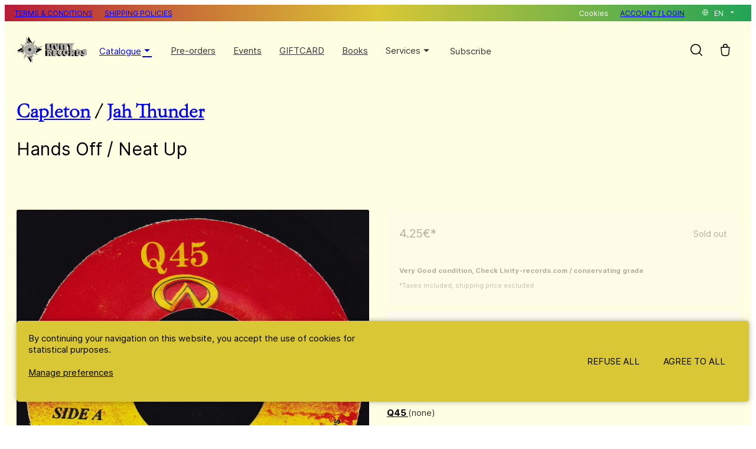

--- FILE ---
content_type: text/html; charset=utf-8
request_url: https://www.livity-records.com/release/2220501/Capleton-Jah-Thunder-Hands-Off-Neat-Up
body_size: 5938
content:
<!DOCTYPE html><html lang="en" style="--max-width: 1440px; --border-radius: 5px; --mobile-breakpoint: 920px;"><head>
    <meta charset="utf-8">
    <meta name="viewport" content="width=device-width, initial-scale=1, shrink-to-fit=no">
    <meta name="theme-color" content="#000000">
    <link rel="manifest" href="/manifest.json">
    <meta name="robots" content="index">
    <title>Capleton / Jah Thunder - Hands Off / Neat Up | Q45 (none)</title>
    
    <link rel="stylesheet" crossorigin="" href="https://static.common-ground.io/eshop-sandbox/production/14/assets/index-B-7_0KyU.css">
  <style id="_goober"> @keyframes go2264125279{from{transform:scale(0) rotate(45deg);opacity:0;}to{transform:scale(1) rotate(45deg);opacity:1;}}@keyframes go3020080000{from{transform:scale(0);opacity:0;}to{transform:scale(1);opacity:1;}}@keyframes go463499852{from{transform:scale(0) rotate(90deg);opacity:0;}to{transform:scale(1) rotate(90deg);opacity:1;}}@keyframes go1268368563{from{transform:rotate(0deg);}to{transform:rotate(360deg);}}@keyframes go1310225428{from{transform:scale(0) rotate(45deg);opacity:0;}to{transform:scale(1) rotate(45deg);opacity:1;}}@keyframes go651618207{0%{height:0;width:0;opacity:0;}40%{height:0;width:6px;opacity:1;}100%{opacity:1;height:10px;}}@keyframes go901347462{from{transform:scale(0.6);opacity:0.4;}to{transform:scale(1);opacity:1;}}.go4109123758{z-index:9999;}.go4109123758 > *{pointer-events:auto;}</style><style></style><style rel="stylesheet" data-react-helmet="true">@font-face{font-family:"Inter Google Font";src:url("https://static.common-ground.io/fonts/62dff45ccaa0d83b6c1ce0bf/variations/62e00026625df3c9db7c7732/Inter-Light.woff2") format("woff2");font-weight:200;font-style:normal}@font-face{font-family:"Inter Google Font";src:url("https://static.common-ground.io/fonts/62dff45ccaa0d83b6c1ce0bf/variations/62e0002c625df3c9db7c773c/Inter-LightItalic.woff2") format("woff2");font-weight:200;font-style:italic}@font-face{font-family:"Inter Google Font";src:url("https://static.common-ground.io/fonts/62dff45ccaa0d83b6c1ce0bf/variations/62e00030625df3c9db7c7746/Inter-Regular.woff2") format("woff2");font-weight:400;font-style:normal}@font-face{font-family:"Inter Google Font";src:url("https://static.common-ground.io/fonts/62dff45ccaa0d83b6c1ce0bf/variations/62e00039625df3c9db7c7750/Inter-Italic.woff2") format("woff2");font-weight:400;font-style:italic}@font-face{font-family:"Inter Google Font";src:url("https://static.common-ground.io/fonts/62dff45ccaa0d83b6c1ce0bf/variations/62e0003e625df3c9db7c775a/Inter-Medium.woff2") format("woff2");font-weight:500;font-style:normal}@font-face{font-family:"Inter Google Font";src:url("https://static.common-ground.io/fonts/62dff45ccaa0d83b6c1ce0bf/variations/62e00044625df3c9db7c7764/Inter-MediumItalic.woff2") format("woff2");font-weight:500;font-style:italic}@font-face{font-family:"Inter Google Font";src:url("https://static.common-ground.io/fonts/62dff45ccaa0d83b6c1ce0bf/variations/62e0004d625df3c9db7c776e/Inter-SemiBold.woff2") format("woff2");font-weight:600;font-style:normal}@font-face{font-family:"Inter Google Font";src:url("https://static.common-ground.io/fonts/62dff45ccaa0d83b6c1ce0bf/variations/62e00051625df3c9db7c7778/Inter-SemiBoldItalic.woff2") format("woff2");font-weight:600;font-style:italic}@font-face{font-family:"Inter Google Font";src:url("https://static.common-ground.io/fonts/62dff45ccaa0d83b6c1ce0bf/variations/62e00054625df3c9db7c7782/Inter-Bold.woff2") format("woff2");font-weight:600;font-style:normal}@font-face{font-family:"Inter Google Font";src:url("https://static.common-ground.io/fonts/62dff45ccaa0d83b6c1ce0bf/variations/62e00057625df3c9db7c778c/Inter-BoldItalic.woff2") format("woff2");font-weight:600;font-style:italic}@font-face{font-family:"Isenheim";src:url("https://static.common-ground.io/fonts/62e14129882fbdc655662baa/variations/62e14167882fbdc655662bdb/Isenheim_Fin.woff2") format("woff2");font-weight:100;font-style:normal}@font-face{font-family:"Isenheim";src:url("https://static.common-ground.io/fonts/62e14129882fbdc655662baa/variations/62e14171882fbdc655662bef/Isenheim_Regulier.woff") format("woff");font-weight:400;font-style:normal}body{font-weight:400;font-style:normal;font-family:"Inter Google Font"}@media only screen and (min-width:920px){body{font-size:15px}}@media only screen and (max-width:920px){body{font-size:15px}}h1{font-weight:400;font-style:normal;font-family:"Isenheim";text-align:center}@media only screen and (min-width:920px){h1{font-size:28px}}@media only screen and (max-width:920px){h1{font-size:22px}}#header{text-transform:none}@media only screen and (min-width:920px){#header{font-size:15px}}@media only screen and (max-width:920px){#header{font-size:15px}}.itemButton{text-align:start;text-transform:none}@media only screen and (min-width:920px){.itemButton{font-size:15px}}@media only screen and (max-width:920px){.itemButton{font-size:15px}}#topHeader{text-align:start}@media only screen and (min-width:920px){#topHeader{font-size:13px}}@media only screen and (max-width:920px){#topHeader{font-size:13px}}a:hover{text-align:start;color:var(--option)}h2,.suggestions h3{font-weight:400;font-style:normal;font-family:"Inter Google Font";text-align:start}@media only screen and (min-width:920px){h2,.suggestions h3{font-size:30px}}@media only screen and (max-width:920px){h2,.suggestions h3{font-size:15px}}.tile .artists{font-weight:600;font-style:normal;font-family:"Inter Google Font"}@media only screen and (min-width:920px){.tile .artists{font-size:15px}}@media only screen and (max-width:920px){.tile .artists{font-size:14px}}</style><style rel="stylesheet" data-react-helmet="true">
        @media only screen and (max-width: 840px) {
          :root {
            --collection-columns: 2;
          }
        }
        @media only screen and (min-width: 840px) {
          :root {
            --collection-columns: 4;
          }
        }
        @media only screen and (min-width: 1080px) {
          :root {
            --collection-columns: 4;
          }
        }
      
        @media only screen and (max-width: 840px) {
          :root {
            --gutter: 10px;
          }
        }
        @media only screen and (min-width: 840px) {
          :root {
            --gutter: 10px;
          }
        }
        @media only screen and (min-width: 1080px) {
          :root {
            --gutter: 20px;
          }
        }
      
        :root {
          --primary: #fefee2;
--secondary: #fffaf0;
--warning: #b81c39;
--option: #333333;
--yellow: #dac735;
--green: #22a456;
        }
      
        button.primary {
          background-color: var(--yellow);
          
            border-radius: 10px;
            border-width: 1px;
            border-style: solid;
            border-color: var(--primary);;
          
          
            padding: 10px 15px;
          
        }
        button.primary:hover {
          background-color: var(--primary);
          border-color: var(--yellow);
        }
        button.primary:active {
          background-color: var(--secondary);
          border-color: var(--primary);
        }
      
        #item .itemButton {
          background-color: var(--secondary);
          
            border-radius: 2px;
            border-width: 1px;
            border-style: solid;
            border-color: var(--primary);;
          
          
            padding: 15px 20px;
          
        }
        #item .itemButton:hover {
          background-color: var(--green);
          border-color: var(--yellow);
        }
        #item .itemButton:active {
          background-color: var(--secondary);
          border-color: var(--option);
        }
      
        @font-face {
          font-family: "cg-icons";
          src: url("https://static.common-ground.io/fonts/63e241aaccd74d449f68fbe8/variations/63e241e7ccd74d449f68fbfb/cg-font-eshop-A0-Regular.woff2?v=2")
            format("woff2");
          font-weight: normal;
          font-style: normal;
          font-display: block;
        }
      </style><style rel="stylesheet" data-react-helmet="true">.menu.defaultNavbar.navbar{display:none !important}.tile.releaseItem img{aspect-ratio:1}.topHeader{background:linear-gradient(90deg, #b81c39, #dac735, #22a456);color:#fff}nav.defaultNavbar:not(.mobile) .content{grid-template-columns:.8fr 1fr 3.2fr 1fr}#contentWrapper{padding-bottom:20rem}@media(min-width: 920px){#article .content{padding:0px calc(var(--gutter)*4)}}#cookies{padding:var(--gutter);background-color:rgba(0,0,0,0)}#cookies>.content{background-color:var(--yellow) !important}.block.subscribe .content input{background-color:var(--secondary);margin-right:var(--gutter);padding-left:var(--gutter)}.block.subscribe .content button{border:0}#topHeader .content{padding:calc(var(--gutter)/3);font-size:.75rem}.menu.navbar .content .image{display:none}#header>#search form{background-color:var(--secondary)}#header:not(.mobile).leftAligned>.content>.menu>.content .logo,#header:not(.mobile).leftAligned>.content>.menu>.content>*,#header:not(.mobile).leftAligned>.content>.menu>.content>.group .logo,#header:not(.mobile).leftAligned>.content>.menu>.content>.group>*{margin-right:calc(var(--gutter)*1.5);color:var(--option)}.menu .subMenu.open .entry{background-color:var(--primary) !important}.tile img{margin-bottom:calc(var(--gutter)/2)}#catalogue h1{text-align:left}#catalogue>.content #filters .filterSection{border-top:1px dotted #000;padding-top:20px}#catalogue>.content #filters .filterSection .header .name{text-transform:uppercase;font-size:.75rem;letter-spacing:1px}#catalogue>.content #filters .filterSection span{text-transform:uppercase;font-size:.75rem;letter-spacing:1px}#article .row.threeColumn{display:grid;grid-gap:var(--gutter);grid-template-columns:repeat(2, 1fr)}#article h1{padding:var(--gutter)}#article .block.playlist .header{justify-content:center}#article .block.carousel .carouselContainer .slick-slider{margin-bottom:100px}#item>.content .buttons .buyButton:not(.available){opacity:.3}#item>.content .buttons .buyButton:not(.available):hover{border:1px dotted var(--primary)}#item h1{text-align:left;font-weight:600}#item .specs{position:sticky !important;top:calc(var(--gutter)*2);color:var(--option)}#item .right .price{font-size:1.25rem}#item .price:after{content:"*"}#item .price span:after{content:""}#item .taxNotice{color:var(--option)}#item .listingComments,#item .specs a{font-weight:600;color:#000}.suggestions h3{text-align:center}#article .row.threeColumn{grid-template-columns:1fr 1fr 1fr;padding:0 calc(var(--gutter)*4)}#article .row.threeColumn .content{padding:0 20px}#article .threeColumn .block.collection:not(.mobile),#article .threeColumn .block.collection:not(.mobile) .entries,#article .threeColumn .block.playlist:not(.mobile) .entries{grid-template-columns:1fr 1fr !important}.track{transition-duration:.6s;opacity:1;padding:10px;text-overflow:ellipsis !important}.track.playable:hover{background-color:var(--yellow);transition-duration:.2s;opacity:1;padding:10px;padding-left:4%;text-overflow:ellipsis !important}.track.playable:active{background-color:var(--green);transition-duration:.5s;opacity:1;padding:10px;padding-left:5%;text-overflow:ellipsis !important}#mobileMenu{text-align:left !important;background-color:var(--primary) !important}#mobileMenu>.content .dropdown .top{text-align:left !important;display:-webkit-inline-box}#mobileMenu>.content .dropdown .top button{padding:0}#mobileMenu .link,#mobileMenu .entry{text-align:left}#mobileMenu .subMenu,#mobileMenu .entry{background-color:var(--primary) !important}#mobileMenu a,#mobileMenu button,#mobileMenu .navItem{text-align:left !important}#mobileMenu a:hover,#mobileMenu button:hover{text-align:center}#header.mobile #mobileMenu>.content .dropdown{align-items:auto !important}</style><link rel="canonical" href="https://www.livity-records.com/release/2220501/Capleton-Jah-Thunder-Hands-Off-Neat-Up" data-react-helmet="true"><link rel="icon" href="https://static.common-ground.io/common/media/64-defaultfavicon.png" data-react-helmet="true"><meta property="og:url" content="https://www.livity-records.com/release/2220501/Capleton-Jah-Thunder-Hands-Off-Neat-Up" data-react-helmet="true"><meta name="keywords" content="Capleton,,Jah,Thunder,,Hands,Off,,Neat,Up,,Q,none" data-react-helmet="true"><meta property="og:title" content="Capleton / Jah Thunder - Hands Off / Neat Up | Q45 (none)" data-react-helmet="true"><meta property="og:type" content="website" data-react-helmet="true"><meta property="og:site_name" content="Livity Records" data-react-helmet="true"><meta property="og:updated_time" content="1662467101.343" data-react-helmet="true"><meta name="description" content="Capleton / Jah Thunder - Hands Off / Neat Up | Q45 (none)" data-react-helmet="true"><meta property="og:description" content="Capleton / Jah Thunder - Hands Off / Neat Up | Q45 (none)" data-react-helmet="true"><meta property="og:image" itemprop="image" content="https://static.common-ground.io/shops/161/releases/2220501/img-d-k1bdeD0yY4.jpeg" data-react-helmet="true"><meta property="product:brand" content="Q45" data-react-helmet="true"><meta property="product:availability" content="oos" data-react-helmet="true"><meta property="product:condition" content="new" data-react-helmet="true"><meta property="product:price:amount" content="4.25" data-react-helmet="true"><meta property="product:price:currency" content="EUR" data-react-helmet="true"><meta property="product:retailer_item_id" content="2220501" data-react-helmet="true"></head>

  <body>
    <noscript> You need to enable JavaScript to run this app. </noscript>
    <div id="root"><div id="app" style="background-color: var(--primary);"><div id="cookies" class=""><div class="content" style="background-color: var(--primary);"><p>By continuing your navigation on this website, you accept the use of cookies for statistical purposes. <br><button type="button">Manage preferences</button></p><div class="buttons"><button class="refuseAll" type="button">Refuse all</button><button class="acceptAll" type="button">Agree to all</button></div></div></div><div id="topHeader" class=""><nav id="zjc-nfDjFJ" class="menu  topHeader topHeader  " style="background-color: var(--secondary);"><div class="content"><nav class="group "><a class="link" href="/legal">Terms &amp; Conditions</a><a class="link" href="/shipping">Shipping policies</a></nav><nav class="group "><button type="button" class="openCookies">Cookies</button><a class="link" href="/#login">Account / Login</a><div class="languageSelector"><div class="current"><button class="current"><i class="cg-icon-languages"></i>en<i class="cg-icon-down"></i></button></div></div></nav></div></nav></div><div id="header" class="leftAligned "><div class="content"><nav id="VQ7WprkkVl" class="menu  header header  "><div class="content"><nav class="group "><div class="dropdown  "><div class=" top"><a href="/catalogue?filters=open">Catalogue<button type="button"><i class="cg-icon-down"></i></button></a></div><div class="subMenu  " style="background-color: var(--undefined);"><ul><li class="entry"><a class="link" href="/catalogue/labels">Labels</a></li><li class="entry"><a class="link" href="/catalogue/artists">Artists</a></li><li class="entry"><a class="link" href="/collection/2/7-inch">7 inch</a></li><li class="entry"><a class="link" href="/collection/3/10-inch">10 inch</a></li><li class="entry"><a class="link" href="/collection/4/12-inch">12 inch</a></li><li class="entry"><a class="link" href="/collection/5/new-lp">New LP</a></li><li class="entry"><a class="link" href="/collection/6/second-hand-lp">second-hand LP</a></li><li class="entry"><a class="link" href="/collection/8/cd-dvd-cassette">CD / DVD / CASSETTE</a></li></ul></div></div><a class="link" href="/preorder">Pre-orders</a><a class="link" href="/collection/23/events">Events</a><a class="link" href="/collection/24/giftcard">GIFTCARD</a><a class="link" href="/collection/22/books">Books</a><div class="dropdown  "><div class=" top"><button type="button" class="navItem">Services<i class="cg-icon-down"></i></button></div><div class="subMenu  " style="background-color: var(--undefined);"><ul><li class="entry"><a class="link" href="/collection/20/gravure-de-vinyl">GRAVURE DE VINYL </a></li></ul></div></div><button type="button">Subscribe</button></nav></div></nav><div class="logo"><a href="/"><img src="https://static.common-ground.io/shops/161/media/livity-records-okUbVLHpcp.svg" alt="Logo" style="width: 120px; height: auto;"></a></div><div class="profileAndBasket"><button><i class="cg-icon-search"></i></button><button><i class="cg-icon-basket-cart"></i></button></div></div><div id="search" class=""><form action="/search" method="POST"><div class="left"><input required="" type="text" autocapitalize="none" placeholder="Search..." autocomplete="off" name="term" value=""></div><button type="button"> <i class="cg-icon-close"></i></button></form></div></div><div id="content" class="centered "><nav id="SxXgC9FycZ" class="menu  defaultNavbar navbar leftAligned "><div class="content"><a id="" class="image " href="/"><img class="image" src="https://static.common-ground.io/shops/161/media/logo2-dZOw0AXBoX.png"></a><nav class="group "><div class="dropdown  "><div class=" top"><a href="/catalogue?filters=open">Catalogue<button type="button"><i class="cg-icon-down"></i></button></a></div><div class="subMenu  " style="background-color: var(--primary);"><ul><li class="entry"><a class="link" href="/catalogue/labels">Labels</a></li><li class="entry"><a class="link" href="/catalogue/artists">Artists</a></li><li class="entry"><a class="link" href="/collection/2/7-inch">7 inch</a></li><li class="entry"><a class="link" href="/collection/3/10-inch">10 inch</a></li><li class="entry"><a class="link" href="/collection/4/12-inch">12 inch</a></li><li class="entry"><a class="link" href="/collection/5/new-lp">New LP</a></li><li class="entry"><a class="link" href="/collection/6/second-hand-lp">second-hand LP</a></li><li class="entry"><a class="link" href="/collection/8/cd-dvd-cassette">CD / DVD / CASSETTE</a></li></ul></div></div><a class="link" href="/preorder">Pre order</a><a class="link" href="/event">Events</a><a class="link" href="/collection/24/giftcard">GIFTCARD</a><a class="link" href="/collection/22/book">Books</a><div class="dropdown  "><div class=" top"><button type="button" class="navItem">Services<i class="cg-icon-down"></i></button></div><div class="subMenu  " style="background-color: var(--primary);"><ul><li class="entry"><a class="link" href="/collection/20/gravure-de-vinyl">GRAVURE DE VINYL </a></li></ul></div></div><button type="button">Subscribe</button></nav><div class="html "><div><meta name="google-site-verification" content="kGkDyL2AM36d07UjLVew24n7EBJ0498M1Hz-Ow9Dpvg"></div></div></div></nav><main style="grid-area: main / main / main / main;"><div id="item" class="twoColumnsLeft release"><div class="content"><div class="top"><div class="title"><h1><span><a href="/catalogue?artists=54518&amp;stock=all">Capleton</a> / </span><span><a href="/catalogue?artists=769639&amp;stock=all">Jah Thunder</a></span></h1><h2>Hands Off / Neat Up</h2></div></div><div class="twoColumns"><div class="left"><div class="images"><img class="main" alt="Capleton / Jah Thunder - Hands Off / Neat Up | Q45 (none) - main" title="Capleton / Jah Thunder - Hands Off / Neat Up | Q45 (none) - main" src="https://static.common-ground.io/shops/161/releases/2220501/img-d-k1bdeD0yY4.jpeg"><div class="thumbnails"><img class="" alt="Capleton / Jah Thunder - Hands Off / Neat Up | Q45 (none) - 1" title="Capleton / Jah Thunder - Hands Off / Neat Up | Q45 (none) - 1" src="https://static.common-ground.io/shops/161/releases/2220501/img-d-k1bdeD0yY4.jpeg"><img class="" alt="Capleton / Jah Thunder - Hands Off / Neat Up | Q45 (none) - 2" title="Capleton / Jah Thunder - Hands Off / Neat Up | Q45 (none) - 2" src="https://static.common-ground.io/shops/161/releases/2220501/img-d-Fpn1swqwL.jpeg"></div></div><div class="tracklist"><div class="track "><div class="left"><span><i class="cg-icon-player-outline"></i></span><p class="position"><span>A</span></p><p class="description"><span>Capleton - Hands Off</span></p></div><p class="duration"><span></span></p></div><div class="track "><div class="left"><span><i class="cg-icon-player-outline"></i></span><p class="position"><span>B</span></p><p class="description"><span>Jah Thunder - Neat Up</span></p></div><p class="duration"><span></span></p></div></div> </div><div class="right"><div class="buttons"><div class="buyButton itemButton "><div class="top"><div class="prices"><span class="price ">4.25€</span></div><p>Sold out</p></div><div class="bottom"><div class="listingComments"><p>Very Good condition, Check Livity-records.com / conservating grade</p></div><div class="taxNotice"><p> *Taxes included, shipping price excluded </p></div></div></div><div class="wantlistButton itemButton">Add to wantlist</div><div class="shareButton itemButton"><p>Share</p></div></div><div class="specs"><p><span><a href="/catalogue?labels=76119&amp;stock=all">Q45 </a> (none) <br></span></p><div class="formats"><span><span>1x Vinyl</span><span> 7"</span><span> 45 RPM</span></span></div><div class="styles"><a href="/catalogue?genres=Reggae">Reggae, </a><a href="/catalogue?styles=Dancehall">Dancehall </a></div><p>Release date: Jan 1, 2000<a href="/catalogue?countries=Jamaica">, Jamaica</a></p></div><p class="description"></p></div></div></div><div class="suggestions"><h3>Other items you may like</h3><div class="content"><div class="tile releaseItem new"><a class="artwork" href="/release/3263140/Gemini-All-Stars-De-Ti-Manno-Exploitation-Volume-2"><img class="" alt="Gemini All Stars De Ti Manno - Exploitation Volume 2 | Musique Des Antilles (LP 4681)" title="Gemini All Stars De Ti Manno - Exploitation Volume 2 | Musique Des Antilles (LP 4681)" src="https://static.common-ground.io/shops/161/releases/3263140/img-d-XRI3vDh1pt.jpeg"></a><div class="priceAndActions"><p class="price"><span class="price ">15€</span></p><div class="actions"><button type="button"><i class="cg-icon-wantlist"></i></button></div></div><p class="artists"><span><a href="/catalogue?artists=2264992&amp;stock=all">Gemini All Stars De Ti Manno</a></span></p><p class="title"><a href="/release/3263140/Gemini-All-Stars-De-Ti-Manno-Exploitation-Volume-2">Exploitation Volume 2</a></p></div><div class="tile releaseItem new"><a class="artwork" href="/release/3004612/Dan-Man-Mash-Down-Babylon"><img class="" alt="Dan Man - Mash Down Babylon | Kumina (JU001)" title="Dan Man - Mash Down Babylon | Kumina (JU001)" src="https://static.common-ground.io/shops/161/releases/3004612/img-d-6MPA-HPshM.jpeg"></a><div class="priceAndActions"><p class="price"><span class="price ">10.45€</span></p><div class="actions"><button type="button"><i class="cg-icon-wantlist"></i></button></div></div><p class="artists"><span><a href="/catalogue?artists=213055&amp;stock=all">Dan Man</a></span></p><p class="title"><a href="/release/3004612/Dan-Man-Mash-Down-Babylon">Mash Down Babylon</a></p></div><div class="tile releaseItem new"><a class="artwork" href="/release/17391205/Fikir-Amlak-Brizion-Higher-Level"><img class="" alt="Fikir Amlak , Brizion - Higher Level | Akashic Records (none)" title="Fikir Amlak , Brizion - Higher Level | Akashic Records (none)" src="https://static.common-ground.io/shops/161/releases/17391205/img-d-VA9f6VYuqQ.jpeg"></a><div class="priceAndActions"><p class="price"><span class="price ">15€</span></p><div class="actions"><button type="button"><i class="cg-icon-wantlist"></i></button></div></div><p class="artists"><span><a href="/catalogue?artists=3939034&amp;stock=all">Fikir Amlak</a>, </span><span><a href="/catalogue?artists=2376604&amp;stock=all">Brizion</a></span></p><p class="title"><a href="/release/17391205/Fikir-Amlak-Brizion-Higher-Level">Higher Level</a></p></div><div class="tile releaseItem new"><a class="artwork" href="/release/5358200/Anthony-B-Lion-Cub-No-Love-Love-To-See"><img class="" alt="Anthony B / Lion Cub - No Love / Love To See | Danger Zone Records (none)" title="Anthony B / Lion Cub - No Love / Love To See | Danger Zone Records (none)" src="https://static.common-ground.io/shops/161/releases/5358200/img-d-dE64EMVr4i.jpeg"></a><div class="priceAndActions"><p class="price"><span class="price ">4€</span></p><div class="actions"><button type="button"><i class="cg-icon-wantlist"></i></button></div></div><p class="artists"><span><a href="/catalogue?artists=75026&amp;stock=all">Anthony B</a> / </span><span><a href="/catalogue?artists=2014053&amp;stock=all">Lion Cub</a></span></p><p class="title"><a href="/release/5358200/Anthony-B-Lion-Cub-No-Love-Love-To-See">No Love / Love To See</a></p></div></div></div></div></main></div><nav id="4G8IZ6retE" class="menu  defaultFooter footer  "><div class="content"><nav class="group "><div class="html "><span>Follow us</span></div><a class="link external" target="_blank" rel="noopener noreferrer" href="https://www.facebook.com/livityrecords">FACEBOOK</a><a class="link external" target="_blank" rel="noopener noreferrer" href="https://www.instagram.com/livityrecords69005/">INSTAGRAM</a><a class="link external" target="_blank" rel="noopener noreferrer" href="https://livity-records.bandcamp.com/">BANDCAMP</a><button type="button">Subscribe</button><a class="link external" target="_blank" rel="noopener noreferrer" href="https://karma-livity974.common-ground.io/a-propos">A PROPOS</a></nav><nav class="group "><div class="html "><span>Browse</span></div><a class="link" href="/">Home</a><a class="link" href="/catalogue">Catalogue</a><a class="link" href="/login">Login</a></nav><nav class="group "><div class="html "><span>Services</span></div><a class="link" href="/shipping">Shipping</a><a class="link" href="/legal">Terms &amp; conditions</a><a class="link" href="/contact">NOUS CONTACTER</a><a class="link" href="/articles">Blog</a></nav><div class="html "><div><iframe src="https://www.google.com/maps/embed?pb=!1m14!1m8!1m3!1d22265.785581259584!2d4.827907000000001!3d45.766717!3m2!1i1024!2i768!4f13.1!3m3!1m2!1s0x0%3A0xd6cf768e4008500!2sLivity%20Records!5e0!3m2!1sfr!2sfr!4v1662566964531!5m2!1sfr!2sfr" width="300" height="200" allowfullscreen="" loading="lazy" referrerpolicy="no-referrer-when-downgrade" style="border: 0px;"></iframe></div></div></div></nav><div id="player" class="hidden" style="background-color: var(--green);"><div class="content "><div id="waveform"><wave style="display: block; position: relative; user-select: none; height: 15px; width: 100%; cursor: auto; overflow: hidden;"><wave style="position: absolute; z-index: 3; left: 0px; top: 0px; bottom: 0px; overflow: hidden; width: 0px; display: none; box-sizing: border-box; border-right: 0px solid rgb(204, 204, 204); pointer-events: none;"><canvas style="position: absolute; left: 0px; top: 0px; bottom: 0px; height: 100%;"></canvas></wave><canvas style="position: absolute; z-index: 2; left: 0px; top: 0px; bottom: 0px; height: 100%; pointer-events: none;"></canvas></wave></div><div class="right"><span>1 / 0</span></div></div></div></div><div style="position: fixed; z-index: 9999; inset: 16px; pointer-events: none;"></div></div>
  

</body></html>

--- FILE ---
content_type: text/css
request_url: https://static.common-ground.io/eshop-sandbox/production/14/assets/index-B-7_0KyU.css
body_size: 10057
content:
@charset "UTF-8";@import"https://fonts.googleapis.com/css2?family=Inter&display=swap";#app{display:grid;grid-template-rows:auto auto 1fr auto}#app.mobile{grid-template-rows:auto 1fr}#app #content{display:grid}#app #content.mobile .menu.navbar,#app #content.mobile .menu.header{display:none}#app #content.centered.mobile{grid-template-rows:1fr auto;grid-template-columns:1fr;grid-template-areas:"main" "footer"}#app #content.centered:not(.mobile){grid-template-rows:auto 1fr auto;grid-template-areas:"navbar" "main" "footer"}#app #content.centered:not(.mobile) .menu>.content{padding:var(--gutter)}#app #content.centered:not(.mobile) .menu>.content,#app #content.centered:not(.mobile) .menu>.content>.group{flex-direction:row;align-items:center}#app #content.leftAligned{max-width:var(--max-width);margin:0 auto}#app #content.leftAligned.mobile{grid-template-rows:1fr auto;grid-template-columns:1fr;grid-template-areas:"main"}#app #content.leftAligned:not(.mobile){grid-template-columns:20% repeat(3,1fr);grid-template-areas:"navbar main main main" "navbar main main main";width:100%}#app #content.leftAligned:not(.mobile) .menu.navbar .content{padding:var(--gutter)}#app #content.leftAligned:not(.mobile) .menu.navbar .content,#app #content.leftAligned:not(.mobile) .menu.navbar .content>.group{flex-direction:column;align-items:flex-start}*:where(:not(html,input[type=checkbox],input[type=radio],select,iframe,canvas,img,svg,video,audio):not(svg *,symbol *)){all:unset;display:revert}*,*:before,*:after{box-sizing:border-box}a,button{cursor:pointer}ol,ul,menu{list-style:none}img{max-width:100%}table{border-collapse:collapse}input,textarea{-webkit-user-select:auto}textarea{white-space:revert}meter{-webkit-appearance:revert;-moz-appearance:revert;appearance:revert}::placeholder{color:unset}:where([hidden]){display:none}:where([contenteditable]:not([contenteditable=false])){-moz-user-modify:read-write;-webkit-user-modify:read-write;overflow-wrap:break-word;-webkit-line-break:after-white-space;-webkit-user-select:auto}:where([draggable=true]){-webkit-user-drag:element}button{border:none;margin:0;padding:0;width:auto;overflow:visible;background:transparent;color:inherit;font:inherit;line-height:normal;-webkit-font-smoothing:inherit;-moz-osx-font-smoothing:inherit;-webkit-appearance:none}#article .row{padding:calc(var(--gutter) * 1);max-width:var(--max-width);margin:0 auto;margin-bottom:calc(var(--gutter) * 2)}#article .row.noPadding{padding:0}#article .row img{width:100%}#article .row.fullWidth{max-width:100vw}#article .row.twoColumn{display:grid;grid-gap:var(--gutter);grid-template-columns:repeat(2,1fr)}#article .row.threeColumn{display:grid;grid-gap:var(--gutter);grid-template-columns:repeat(3,1fr)}#article .row.twoColumn.mobile,#article .row.threeColumn.mobile{grid-template-columns:1fr}#article .block.playlist .playlistEntry{display:flex;flex-direction:column}#article .block.collection,#article .block.playlist{margin-bottom:calc(var(--gutter) * 2)}#article .block.collection .header,#article .block.playlist .header{display:flex;justify-content:space-between;align-items:center;margin-bottom:var(--gutter)}#article .block.collection:not(.mobile) .entries,#article .block.playlist:not(.mobile) .entries{display:grid;grid-gap:var(--gutter);grid-template-columns:repeat(var(--collection-columns),1fr)}#article .block.collection.mobile .content,#article .block.playlist.mobile .content{max-width:100%;display:grid}#article .block.collection.mobile .entries,#article .block.playlist.mobile .entries{-ms-overflow-style:none;scrollbar-width:none;--visible-cols: var(--collection-columns);--col-gap: var(--gutter);--col-hint: var(--gutter);--scrollbar-padding: 20px;--col-size: calc((100% / var(--visible-cols)) - var(--col-gap) - var(--col-hint));display:grid;grid-auto-flow:column;grid-template-columns:var(--col-size);grid-auto-columns:var(--col-size);overflow-x:auto;overflow-y:hidden;grid-gap:var(--col-gap)}#article .block.collection.mobile .entries::-webkit-scrollbar,#article .block.playlist.mobile .entries::-webkit-scrollbar{display:none}#article .block.carousel .carouselContainer .slick-dots{display:flex!important;justify-content:center;display:inline-block;vertical-align:middle;margin-top:30px;padding:0;text-align:center}#article .block.carousel .carouselContainer .slick-dots li{margin:0}#article .block.carousel .carouselContainer .slick-dots li button:before{font-size:12px}#article .block.carousel .carouselContainer .slick-slider{min-width:100%;width:0}#article .block.carousel .carouselContainer .slick-slider img{width:100%;min-width:100%;display:inline-block}#article .block.items .entries{display:grid;grid-gap:var(--gutter)}#article .block.items .title{margin-bottom:var(--gutter)}#article .block.separator hr{margin:calc(var(--gutter) * 2) 0;border-top:1px solid grey}#article .block.blog .entries{display:grid;grid-gap:var(--gutter)}#article .block.blog .entries.columns-3{grid-template-columns:repeat(3,1fr)}#article .block.blog .entries.columns-2{grid-template-columns:repeat(2,1fr)}.block.subscribe{margin:calc(var(--gutter) * 2) auto}.block.subscribe h2{margin-bottom:var(--gutter)}.block.subscribe .content{margin:0 auto;display:flex;justify-content:space-between}.block.subscribe .content input{padding:5px;min-width:300px;border-radius:var(--border-radius)}.block.subscribe .content button{border-color:var(--cg-primary)}.block.subscribe.mobile .content{display:flex;flex-direction:column}.block.subscribe.mobile .content input{min-width:50px;font-size:16px}#item{max-width:var(--max-width);margin:0 auto;padding:var(--gutter)}#item>.content{display:grid;grid-gap:var(--gutter);margin-bottom:calc(var(--gutter) * 2)}#item>.content .images{margin-bottom:calc(var(--gutter))}#item>.content .images img.main{margin-bottom:calc(var(--gutter) / 2)}#item>.content .images .thumbnails img{max-width:50px;margin-right:calc(var(--gutter) / 2)}#item>.content .images .thumbnails img:hover{cursor:pointer}#item>.content .shareButton .content{display:flex}#item>.content .shareButton .content button{margin:0 var(--gutter)}#item>.content .shareButton .content button i{height:100%;line-height:1.4}#item>.content .tracklist{margin-bottom:var(--gutter)}#item>.content .tracklist .track{display:flex;justify-content:space-between;margin-bottom:calc(var(--gutter) / 2)}#item>.content .tracklist .track .left{display:flex;justify-content:flex-start;align-items:center}#item>.content .tracklist .track .left>*{margin-right:var(--gutter)}#item>.content .buttons{margin-bottom:calc(var(--gutter))}#item>.content .buttons .itemButton,#item>.content .buttons .buyButton,#item>.content .buttons .wantlistButton,#item>.content .buttons .shareButton{cursor:pointer;width:100%;display:flex;justify-content:center;margin-bottom:calc(var(--gutter) / 2)}#item>.content .buttons .buyButton{display:flex;flex-direction:column}#item>.content .buttons .buyButton:not(.available){cursor:initial}#item>.content .buttons .buyButton>.top{display:flex;align-items:center;flex-direction:row;justify-content:space-between;margin-bottom:var(--gutter)}#item>.content .buttons .buyButton>.bottom{font-size:.7rem}#item .twoColumns{display:grid;grid-template-columns:1fr 1fr;grid-gap:30px}#item .threeColumns{display:grid;grid-template-columns:1fr 1fr 1fr;grid-gap:30px}#item.twoColumnsLeft>.content>.top{text-align:center;margin-bottom:calc(var(--gutter) * 2)}#item.twoColumnsLeft>.content>.twoColumns>.right>*{margin-bottom:var(--gutter)}#item.twoColumnsRight>.content>.left>*{margin-bottom:var(--gutter)}#item.threeColumnsGeneric .content .middle>*{margin-bottom:var(--gutter)}#item.threeColumnsGeneric.threeColumnsCenter .content .left{grid-row:1/2;grid-column:2/3}#item.threeColumnsGeneric.threeColumnsCenter .content .middle{grid-row:1/2;grid-column:1/2}#item.threeColumnsGeneric.threeColumnsCenter .content .right{grid-row:1/2;grid-column:3/4}#item.mobile .content .title>*{text-align:center}.tile.releaseItem .priceAndActions,.tile.productItem .priceAndActions,.tile.bookItem .priceAndActions{display:flex;align-items:center;justify-content:space-between;margin-bottom:calc(var(--gutter) / 2)}.tile.releaseItem .priceAndActions .price,.tile.productItem .priceAndActions .price,.tile.bookItem .priceAndActions .price{display:flex;align-items:center}.tile.releaseItem .priceAndActions .actions button,.tile.productItem .priceAndActions .actions button,.tile.bookItem .priceAndActions .actions button{padding:2px;margin-left:5px}.list{display:grid;column-gap:var(--gutter);grid-template-columns:.8fr 3fr 2fr}.list.mobile{grid-template-columns:1fr 3fr;margin-bottom:calc(var(--gutter) * 1)}.list.mobile .priceAndActions{grid-column-start:1;grid-column-end:span col1-end;display:flex;justify-content:space-between}.list.mobile .priceAndActions .price{margin-right:calc(var(--gutter) * 1)}.list .priceAndActions{display:flex;justify-content:flex-end;align-items:flex-start}.list .priceAndActions .price{margin-right:calc(var(--gutter) * 2)}.list .priceAndActions .actions>*{margin-left:calc(var(--gutter) / 1)}.list.productItem .title,.list.bookItem .title,.list.releaseItem .artists{font-weight:700}.full{display:grid;grid-gap:var(--gutter);grid-template-columns:1fr 2fr}.full.mobile{grid-template-columns:1fr}.full .actions{display:flex;justify-content:space-between;align-items:flex-start}.full .actions>.right>*{margin-left:calc(var(--gutter) / 2)}.full.productItem .title{font-weight:700;margin-bottom:var(--gutter)}.full.productItem .actions{margin-bottom:var(--gutter)}.full.bookItem .title{font-weight:700;margin-bottom:var(--gutter)}.full.bookItem .actions{margin-bottom:var(--gutter)}.full.releaseItem .artists{font-weight:700}.full.releaseItem .title,.full.releaseItem .specs,.full.releaseItem .actions,.full.releaseItem .shortDescription,.full.releaseItem .tracklist{margin-bottom:var(--gutter)}.full.releaseItem .tracklist .track{display:flex;justify-content:space-between;margin-bottom:calc(var(--gutter) / 4)}.full.releaseItem .tracklist .track .left{display:flex;justify-content:flex-start;align-items:center}.full.releaseItem .tracklist .track .left>*{margin-right:var(--gutter)}#catalogue{max-width:var(--max-width);margin:0 auto;padding:var(--gutter)}#catalogue h1{margin-bottom:var(--gutter)}#catalogue>.header{display:flex;align-items:center;justify-content:space-between}#catalogue>.header .left{display:flex}#catalogue>.header button{margin-right:var(--gutter)}#catalogue>.content{padding:var(--gutter) 0;display:grid;grid-template-columns:1fr}#catalogue>.content.showFilters{grid-gap:var(--gutter);grid-template-columns:1fr 3fr}#catalogue>.content #filters{display:grid;grid-template-columns:1fr 1fr;grid-gap:calc(var(--gutter) / 2);display:flex;flex-direction:column}#catalogue>.content #filters.mobile{background-color:#fff;padding:calc(var(--gutter) * 2);z-index:2;position:fixed;top:0;left:0;width:100vw;height:100vh;overflow-y:scroll}#catalogue>.content #filters.mobile.closed{transform:translate(-100vw)}#catalogue>.content #filters.mobile.open{transform:translate(0)}#catalogue>.content #filters.mobile>.header{font-size:1.3rem;margin-bottom:calc(var(--gutter) * 2);display:flex;justify-content:space-between}#catalogue>.content #filters .filterSection{margin-bottom:calc(var(--gutter))}#catalogue>.content #filters .filterSection .header{align-items:center;display:flex;justify-content:space-between;font-weight:400;margin-bottom:calc(var(--gutter) / 2)}#catalogue>.content #filters .filterSection .header h2,#catalogue>.content #filters .filterSection .header button{vertical-align:baseline}#catalogue>.content #filters .filterSection .header h2 i,#catalogue>.content #filters .filterSection .header button i{margin-left:calc(var(--gutter) / 2)}#catalogue>.content #filters .filterSection .header .name{font-weight:700}#catalogue>.content #filters .filterSection.column .filterEntries,#catalogue>.content #filters .filterSection.row .filterEntries{display:grid;grid-template-columns:1fr 1fr}#catalogue>.content #filters .filterSection .filter{padding-left:0;margin-left:0}#catalogue>.content #filters .filterSection .filter label{cursor:pointer}#catalogue>.content #filters .filterSection .filter label input[type=checkbox]{margin-right:calc(var(--gutter) / 2)}#catalogue>.content #filters .clearFilters{text-transform:uppercase}#catalogue>.content #filters .clearFilters button{width:100%;display:flex;justify-content:space-between}#catalogue>.content .entries{display:grid;grid-gap:var(--gutter);justify-content:space-between;grid-template-columns:repeat(2,1fr);grid-template-columns:repeat(var(--collection-columns),1fr);grid-auto-rows:max-content}#superHeader{font-size:12px}#superHeader.mobile{display:none}#superHeader>.content{max-width:var(--max-width);margin:0 auto;padding:0 var(--gutter);display:flex;justify-content:space-between;align-items:center;text-transform:uppercase}#superHeader>.content>.right{justify-content:flex-end;display:flex}#superHeader>.content>.right>*{margin:calc(var(--gutter) / 2)}#header{z-index:2}#header.sticky{position:sticky;top:0}#header.mobile>.content>*{flex:1}#header.mobile.leftAligned>.content{justify-content:space-between}#header.mobile.leftAligned>.content .logo{padding:0 10px}#header.mobile.centered>.content .logo{display:flex;justify-content:center}#header.mobile>.content{display:flex;align-items:center;padding:var(--gutter);max-width:var(--max-width);margin:0 auto}#header.mobile>.content .profileAndBasket,#header.mobile>.content .burger{font-size:25px}#header.mobile>.content .profileAndBasket{display:flex;justify-content:flex-end}#header.mobile>.content .profileAndBasket button{padding:10px;cursor:pointer}#header.mobile>.content .menu.header{padding:0}#header.mobile>#search{font-size:16px}#header.mobile>#search input{font-size:16px}#header.mobile .logo>a>img{max-width:200px!important;min-width:10px!important}#header.mobile #mobileMenu{width:100vw;position:absolute;z-index:999;overflow:scroll;-webkit-transition:.3s ease-in-out;transition:.3s ease-in-out}#header.mobile #mobileMenu.open{height:100vh}#header.mobile #mobileMenu.closed{height:0}#header.mobile #mobileMenu>.content{padding:20px 20px 80px;display:flex;flex-direction:column;text-align:center}#header.mobile #mobileMenu>.content>.menu{margin-bottom:calc(var(--gutter) * 2)}#header.mobile #mobileMenu>.content>.menu>.content,#header.mobile #mobileMenu>.content>.menu>.content>.group{display:flex;flex-direction:column}#header.mobile #mobileMenu>.content .dropdown{display:flex;justify-content:center;flex-direction:column;align-items:center}#header.mobile #mobileMenu>.content .dropdown .top{text-align:center}#header.mobile #mobileMenu>.content .dropdown .top button,#header.mobile #mobileMenu>.content .dropdown .top a{display:flex}#header.mobile #mobileMenu>.content .dropdown .top button i,#header.mobile #mobileMenu>.content .dropdown .top a i{font-size:20px;padding:0 2px}#header.mobile #mobileMenu>.content .dropdown .subMenu{display:none}#header.mobile #mobileMenu>.content .dropdown .subMenu.open{display:block}#header:not(.mobile) .menu.header .content .menuLink{margin-right:calc(var(--gutter))}#header:not(.mobile).centered>.content>*{flex:1}#header:not(.mobile).centered>.content{padding:var(--gutter);max-width:var(--max-width);margin:0 auto;display:flex;align-items:center}#header:not(.mobile).centered>.content>.menu{display:flex;order:0}#header:not(.mobile).centered>.content>.menu>.content,#header:not(.mobile).centered>.content>.menu>.content>.group{display:flex;justify-content:flex-start}#header:not(.mobile).centered>.content>.menu>.content>*,#header:not(.mobile).centered>.content>.menu>.content>.group,#header:not(.mobile).centered>.content>.menu>.content>.group>*,#header:not(.mobile).centered>.content>.menu>.content>.group>.group{flex-grow:0}#header:not(.mobile).centered>.content>.menu>.content .logo,#header:not(.mobile).centered>.content>.menu>.content>*,#header:not(.mobile).centered>.content>.menu>.content>.group .logo,#header:not(.mobile).centered>.content>.menu>.content>.group>*{margin-right:calc(var(--gutter))}#header:not(.mobile).centered>.content .logo{display:flex;justify-content:center;order:1}#header:not(.mobile).centered>.content .profileAndBasket{order:2;display:flex;justify-content:flex-end;font-size:25px}#header:not(.mobile).centered>.content .profileAndBasket>*{margin:calc(var(--gutter) / 2)}#header:not(.mobile).centered>.content .profileAndBasket button{padding:5px}#header:not(.mobile).leftAligned{display:block}#header:not(.mobile).leftAligned>.content{padding:var(--gutter);max-width:var(--max-width);margin:0 auto;display:flex;align-items:center}#header:not(.mobile).leftAligned>.content .profileAndBasket{order:2;display:flex;justify-content:flex-end;font-size:25px;margin-left:auto}#header:not(.mobile).leftAligned>.content .profileAndBasket>*{margin:calc(var(--gutter) / 2)}#header:not(.mobile).leftAligned>.content .profileAndBasket button{padding:5px}#header:not(.mobile).leftAligned>.content>.menu{display:flex}#header:not(.mobile).leftAligned>.content>.menu>.content,#header:not(.mobile).leftAligned>.content>.menu>.content>.group{display:flex}#header:not(.mobile).leftAligned>.content>.menu>.content .logo,#header:not(.mobile).leftAligned>.content>.menu>.content>*,#header:not(.mobile).leftAligned>.content>.menu>.content>.group .logo,#header:not(.mobile).leftAligned>.content>.menu>.content>.group>*{margin-right:calc(var(--gutter))}#header:not(.mobile).leftAligned>.content .menu{order:1}#header:not(.mobile).leftAligned>.content .logo{order:0;display:flex;justify-content:center;margin-right:calc(var(--gutter))}#header>#search{max-width:var(--max-width);margin:0 auto;height:0;overflow-y:hidden}#header>#search form{padding:var(--gutter);border-radius:var(--border-radius);display:flex;justify-content:space-between}#header>#search form i{margin-right:var(--gutter)}#header>#search.open{height:auto}.languageSelector{position:relative;height:auto;overflow-y:visible}.languageSelector button{text-transform:uppercase;text-align:left;font-size:inherit}.languageSelector .current{display:flex}.languageSelector .current button i{margin:0 calc(var(--gutter) / 2)}.languageSelector .entries{margin-top:calc(var(--gutter) / 2);position:absolute;border-radius:4px;opacity:1;z-index:3;top:100%;width:100%;display:flex;flex-direction:column;justify-content:flex-start}.languageSelector .entries .entry{padding:0 10px;margin:5px 0}[class^=cg-icon-],[class*=" cg-icon-"]{font-family:cg-icons!important;speak:never;font-style:normal;font-weight:400;font-variant:normal;text-transform:none;line-height:1;-webkit-font-smoothing:antialiased;-moz-osx-font-smoothing:grayscale}.cg-icon-basket-cart:before{content:""}.cg-icon-basket-cart-preorder:before{content:""}.cg-icon-basket-selected:before{content:""}.cg-icon-wantlist:before{content:""}.cg-icon-wantlist-fill:before{content:""}.cg-icon-account:before{content:""}.cg-icon-search:before{content:""}.cg-icon-shipping:before{content:""}.cg-icon-play:before{content:""}.cg-icon-pause:before{content:""}.cg-icon-player-prev:before{content:""}.cg-icon-player-next:before{content:""}.cg-icon-player-outline:before{content:""}.cg-icon-filter:before{content:""}.cg-icon-close:before{content:""}.cg-icon-down:before{content:""}.cg-icon-add:before{content:""}.cg-icon-remove:before{content:""}.cg-icon-burger:before{content:""}.cg-icon-filter-less:before{content:""}.cg-icon-filter-more:before{content:""}.cg-icon-filter-close:before{content:""}.cg-icon-languages:before{content:""}.cg-icon-share-link:before{content:"🔗"}.cg-icon-share-facebook:before{content:""}.cg-icon-share-instagram:before{content:""}.cg-icon-share-twitter:before{content:""}.cg-icon-share-pinterest:before{content:""}.cg-icon-discogs:before{content:""}.cg-icon-ebay:before{content:""}.cg-icon-facebook:before{content:""}.cg-icon-instagram:before{content:""}.cg-icon-soundcloud:before{content:""}.cg-icon-mixcloud:before{content:""}.cg-icon-bandcamp:before{content:""}.cg-icon-twitter:before{content:""}.cg-icon-youtube:before{content:""}.cg-icon-mail:before{content:""}.cg-icon-spotify:before{content:""}.cg-icon-apple-music:before{content:""}.cg-icon-phone:before{content:""}.cg-icon-mail:before{content:""}.cg-icon-maps:before{content:""}#cookies{position:fixed;width:100%;bottom:20px;display:flex;justify-content:center}#cookies .content{background-color:inherit;z-index:999;cursor:pointer;border-radius:var(--border-radius);width:var(--max-width);justify-content:space-between;display:flex;box-sizing:border-box;padding:var(--gutter);box-shadow:0 0 10px #0000004d}#cookies .content p{margin:0}#cookies .content p button{padding:var(--gutter) 0;text-decoration:underline}#cookies .content .buttons{display:flex}#cookies .content .buttons button{padding:0 var(--gutter);text-transform:uppercase}#cookies .content p{max-width:50%;margin-bottom:0;color:inherit}#cookies.mobile .content{width:90vw;left:5%;flex-direction:column;align-items:flex-start;justify-content:flex-start}#cookies.mobile .content .buttons{width:100%;justify-content:space-between}#cookies.mobile .content p{margin-bottom:var(--gutter);max-width:none}#cookiesModal{margin:auto 0;max-width:680px}#cookiesModal form>*{margin-bottom:var(--gutter)}#cookiesModal:not(.mobile) .inline{justify-content:flex-start}#cookiesModal:not(.mobile) .inline .acceptSelection{margin-right:calc(var(--gutter) * 1)}#cookiesModal .inline{display:flex;justify-content:space-between}#cookiesModal .inline button{text-transform:uppercase}#cookiesModal .cookieOption{display:flex;align-items:flex-start}#cookiesModal .cookieOption .cookieDescription{margin-left:var(--gutter)}#cookiesModal a{text-decoration:underline}.pagination{padding:var(--gutter) 0;display:flex;justify-content:flex-end}.pagination .naviguator{display:flex;justify-content:space-between}.pagination .naviguator li{margin:0 10px}#terms,#shippingPolicies{max-width:var(--max-width);margin:0 auto;padding:var(--gutter)}#terms>.header,#shippingPolicies>.header{margin-bottom:calc(var(--gutter) * 2)}#terms>.content p,#shippingPolicies>.content p{margin-bottom:var(--gutter)}.suggestions h3{margin-bottom:var(--gutter)}.suggestions>.content{display:grid;grid-gap:var(--gutter);grid-template-columns:repeat(var(--collection-columns),1fr)}#searchResults{max-width:var(--max-width);margin:0 auto;padding:var(--gutter)}#searchResults>.header{margin-bottom:var(--gutter)}#searchResults .filters{margin-bottom:var(--gutter)}#searchResults>.content .entries{display:grid;grid-gap:var(--gutter);grid-template-columns:repeat(var(--collection-columns),1fr)}#home{background-color:#fff;color:#333;font-size:14px}#home,#home p,#home span,#home link,#home li,#home h2,#home h1,#home h3,#home button,#home input{font-family:Inter,Helvetica,"Sans Serif"!important;font-weight:400!important;letter-spacing:0px!important}#home:not(button),#home p:not(button),#home span:not(button),#home link:not(button),#home li:not(button),#home h2:not(button),#home h1:not(button),#home h3:not(button),#home button:not(button),#home input:not(button){text-align:start}#home strong{font-weight:700}#home h1,#home h2{font-size:20px!important}#home h3{font-size:16px!important}#home h4{font-size:15px!important}#home hr{border:0;clear:both;display:block;background-color:#eee;height:1px;margin:15px 0}#home>.header{display:flex;justify-content:center;flex-direction:column}#home>.header .top{display:flex;justify-content:space-between;align-items:center;margin-bottom:30px}#home>.header .top .left{display:flex;flex-direction:column}#home>.header .top .left button{text-align:left}#home>.header .top .right{display:flex;align-items:center}#home>.header .top .right button{font-size:25px;margin-left:30px}#home .tabList{display:flex}#home .tabList .tab{padding:10px;border-radius:5px 5px 0 0}#home .tabList .tab.active{background-color:#fff}#home.mobile{height:100vh;font-size:13px}#home.mobile input{font-size:16px}#home.mobile>.header,#home.mobile>.content{padding:15px}#home.mobile>.header{background:#f7f7f7;padding-bottom:0;display:flex;justify-content:center;flex-direction:column}#home.mobile>.header .top{margin-bottom:15px}#home.mobile>.header .top h2{font-size:20px}#home.mobile .tabList>.tab{font-size:12px}#home:not(.mobile)>.header,#home:not(.mobile)>.content{padding:30px}#home:not(.mobile) .tabList{justify-content:center}#home:not(.mobile)>.header{padding-bottom:0;background:#f7f7f7;display:flex;justify-content:center;flex-direction:column}#home input:not([type=checkbox]){background-color:#f7f7f7;border-radius:15px;padding:7.5px 15px;margin-top:5px}#home input[type=checkbox]{margin-right:5px}#home label{font-weight:700;color:#7a7a7a;display:flex;flex-direction:column;margin-bottom:15px}#home label.subscribe{flex-direction:row}#home label select{margin-top:5px}#home button.corporate{padding:7.5px 15px;border-radius:15px;color:#000;border-color:transparent;background-color:#f7f7f7;text-align:center}#home button.corporate.fullWidth{width:100%}#home button.corporate.danger{background-color:#ff7d4c}#home button.underline{text-decoration:underline;font-weight:700}#home .twoColumns{display:grid;grid-template-columns:1fr 1fr;grid-gap:30px}#home .twoColumns>*{max-width:100%;overflow:hidden}#home .threeColumns{display:grid;grid-template-columns:1fr 1fr 1fr;grid-gap:30px}#home .threeColumns>*{max-width:100%;overflow:hidden}#home>.content{padding:30px;background-color:#fff}#home>.content>.header{margin-bottom:30px}#home .orders .orderTable>.header{margin-bottom:30px}#home .orders .orderTable .orderTableItem{display:grid;grid-gap:15px;align-items:center;grid-template-columns:1.5fr 1fr 2fr 1fr 1fr .5fr;margin-bottom:7.5px}#home #order>.content{display:grid;grid-template-columns:1fr 2fr;grid-gap:30px}#home #order>.content>.left>.header{display:flex;justify-content:space-between}#home #order>.content>.left .summary .justify{display:flex;justify-content:space-between;margin-bottom:7.5px}#home #order>.content>.left .summary .justify.total .price{font-size:30px}#home #order>.content>.right .items{margin-bottom:60px}#home #order>.content>.right .items .itemEntry{display:grid;grid-gap:15px;grid-template-columns:.5fr 4fr 1fr 1fr}#home #order>.content>.right .items .itemEntry .options>p{font-size:.6rem}#home #order>.content>.right .messageSection>.header{margin-bottom:15px}#home #order>.content>.right .messageSection form.newMessage{display:flex;flex-direction:column;margin-bottom:15px}#home #order>.content>.right .messageSection form.newMessage textarea{width:100%;padding:15px;border-radius:15px;background-color:#f7f7f7;margin-bottom:7.5px}#home #order>.content>.right .messageSection .messages .message{border-radius:15px;padding:15px}#home #order>.content>.right .messageSection .messages .message .header{margin-bottom:15px}#home #order>.content>.right .messageSection .messages .message:nth-child(odd){background-color:#f7f7f7}#home #details.emailUpdate,#home #details.passwordUpdate{max-width:400px;margin:0 auto}#home #details>.header{display:flex;align-items:center;justify-content:space-between}#home #details>.content label{display:flex;flex-direction:column}#home #details>.content label.checkbox{flex-direction:row}#home #details>.content .inline{display:grid;grid-template-columns:1fr 1fr;grid-gap:30px}#home #details>.content .mainDetails{display:grid;grid-gap:30px;grid-template-columns:1fr 1fr}#home #details .actions{text-align:center}#home #details .actions button{margin:0 7.5px}#home #addresses{max-width:400px;margin:0 auto}#home #addresses .addresseList{display:grid;grid-template-columns:1fr 1fr;margin-bottom:30px}#home #addresses .addresseList address{margin-bottom:15px}#home #addresses .content{display:grid;grid-gap:30px;max-width:400px;margin:0 auto;grid-template-columns:1fr}#home #addresses .content .address{margin-bottom:30px}#home #addresses>.actions{display:flex;justify-content:center}#home #addresses>.actions.spread{justify-content:space-between}#home #addresses>.actions button{margin:0 7.5px}#home #settings{max-width:400px;margin:0 auto}#home #settings .actions{text-align:center}#home #settings button{margin:15px}#home #login{max-width:300px;margin:0 auto;display:flex;flex-direction:column}#home #login form{margin-bottom:30px}#home #login form .submit{text-align:center}#home #login .buttons{display:flex;flex-direction:column;text-align:center}#home #login .buttons>*{margin-bottom:5px}#home #register{max-width:450px;margin:0 auto;display:flex;flex-direction:column}#home #register form .submit{text-align:center}#home #resetPassword{max-width:300px;margin:0 auto;display:flex;flex-direction:column}#home #resetPassword form .submit{text-align:center}#home .basket.empty{display:flex;justify-content:center;flex-direction:column}#home .basket.empty,#home .basket.empty h2{text-align:center}#home .basket.empty .buttons{display:flex;justify-content:center}#home .basket.empty .buttons button{margin:15px}#home .basket.mobile>.content{grid-template-columns:1fr}#home .basket.mobile>.content .basketEntry{grid-template-columns:1fr .2fr .2fr}#home .basket.mobile>.content .basketEntry .image{display:none}#home .basket>.content{display:grid;grid-gap:30px;grid-template-columns:3fr 1fr}#home .basket>.content .basketEntry{margin-bottom:15px;display:grid;grid-gap:10px;grid-template-columns:50px 2fr .2fr .2fr}#home .basket>.content .basketEntry .descriptionAndOptions p.description{margin-bottom:7.5px}#home .basket>.content .basketEntry .options{font-size:12px}#home .basket>.content .basketEntry .sale,#home .basket>.content .basketEntry .total{text-align:right}#home .basket>.content .basketEntry .quantityEditor{display:flex;align-items:center}#home .basket>.content .basketEntry .quantityEditor input{margin:0 15px;max-width:70px}#home .basket>.content .basketEntry .quantityEditor button{padding:0;width:20px;height:20px}#home .basket>.content .basketEntry .quantityEditor button img{width:100%;height:auto}#home .basket>.content .summary .justify{display:flex;justify-content:space-between;margin-bottom:10px}#home .basket>.content .summary button#proceedToCheckout{width:100%;padding:15px 25px;text-align:center;cursor:pointer;outline:none;color:#000;background-color:#f7f7f7;border:none;border-radius:40px;transition-duration:.5s;opacity:1}#home .basket>.content .summary button#proceedToCheckout:hover{background-color:#000;color:#fff}#home .basket>.content .summary button#proceedToCheckout:active{background-color:#000;box-shadow:0 5px #666;transform:translateY(4px)}#player{position:fixed;bottom:0;width:100%;z-index:2}#player.hidden{display:none}#player>.content{padding:var(--gutter);display:grid;align-items:center;grid-gap:calc(var(--gutter) / 1);grid-template-columns:2fr 3fr .4fr;grid-template-areas:"left waveform right";z-index:1}#player>.content.mobile{grid-template-columns:2fr 1fr;grid-template-areas:"left left" "waveform right"}#player>.content>.left{margin-top:5px;grid-area:left;display:flex;align-items:center;justify-content:space-between}#player>.content>.left .artworkAndTitle{display:flex;justify-content:flex-start;align-items:center}#player>.content>.left .artworkAndTitle img{height:30px;width:auto;margin-right:10px}#player>.content>.left a{white-space:nowrap}#player>.content>.left a:hover{border-bottom:1px dotted}#player>.content>.left .loader{margin:0;margin-left:calc(var(--gutter) * 2);margin-right:calc(var(--gutter) * 2)}#player>.content>.left .controls{display:flex;justify-content:space-between;align-items:center}#player>.content>.left .controls button{margin:0 5px}#player>.content #waveform{grid-area:waveform;width:100%;overflow:hidden}#player>.content #waveform>wave{overflow:hidden}#player>.content .right{margin-top:5px;grid-area:right;text-align:right;display:flex;justify-content:space-between;align-items:center}#player>.content .right button{background-color:transparent;border:none;padding:0}#player>.content .right button img{height:auto}.menu .dropdown:not(.mobile){position:relative}.menu .dropdown:not(.mobile) .top a{display:flex;align-items:center;padding-top:0;line-height:1;letter-spacing:inherit;text-transform:inherit}.menu .dropdown:not(.mobile) .top button{display:flex}.menu .dropdown:not(.mobile) .top button i{font-size:20px;padding:0 2px}.menu .dropdown:not(.mobile) .subMenu{display:none;width:200px;z-index:3;top:30px;left:-10px;border-radius:3px}.menu .dropdown:not(.mobile) .subMenu:not(.sticky){position:absolute}.menu .dropdown:not(.mobile) .subMenu.open{display:block}.menu .dropdown:not(.mobile) .subMenu ul li{margin:0;padding:4px 10px}.menu .dropdown:not(.mobile) .subMenu ul li:hover{text-decoration:underline}.menu .dropdown.mobile .top button{padding:0 5px;margin-bottom:10px}.menu .socialNetworks i{margin-right:calc(var(--gutter) / 2)}.menu.mobile .link,.menu.mobile .dropdown .entry{margin-bottom:8px}.menu .search input{min-width:80px}.menu.navbar.sticky{position:sticky;top:var(--gutter)}.menu.navbar .content{max-width:var(--max-width);margin:0 auto;display:flex}.menu.navbar .content .group{display:flex}.menu.navbar .content .image{max-width:80px}.menu.navbar.centered .content{justify-content:center}.menu.navbar.centered .content>*:not(.group),.menu.navbar.centered .content .group>*{margin-right:calc(var(--gutter))}.menu.navbar.leftAligned .content{justify-content:flex-start}.menu.navbar.leftAligned .content>*:not(.group),.menu.navbar.leftAligned .content .group>*{margin-bottom:5px;margin-right:calc(var(--gutter))}.menu.footer .content{padding:calc(var(--gutter) * 2);max-width:var(--max-width);margin:0 auto;display:flex;justify-content:space-between}.menu.footer .content .group{display:flex;flex-direction:column}.menu.footer .content .image{max-width:80px}.menu.footer.mobile .content{display:flex;flex-wrap:wrap}.menu.footer.mobile .content>*{flex-basis:100%;margin-bottom:var(--gutter)}.menu.topHeader .content{padding:calc(var(--gutter) / 2) var(--gutter);max-width:var(--max-width);margin:0 auto;display:flex;justify-content:space-between;text-transform:uppercase}.menu.topHeader .content .group{display:flex;flex-direction:row}.menu.topHeader .content .group>*{margin:0 calc(var(--gutter) / 2)}.menu.topHeader .content .image{max-width:80px}.menu.topHeader.mobile{display:none}#artists{max-width:var(--max-width);margin:0 auto;padding:var(--gutter)}#artists>.header{display:flex;justify-content:space-between;margin-bottom:calc(var(--gutter) * 2)}#artists>.header .abecedaire{text-transform:uppercase}#artists>.header .abecedaire a:nth-child(1){word-wrap:normal;word-break:keep-all;white-space:nowrap}#artists>.header .abecedaire a{margin:3px}#artists>.header .abecedaire a.active{font-weight:700;text-decoration:underline}#artists .content .entry{margin-bottom:calc(var(--gutter) * 2);padding:calc(var(--gutter) / 2)}#artists .content .entry.active h3{text-decoration:underline}#artists .content .entry h3{text-transform:uppercase;margin-bottom:calc(var(--gutter) * 2)}#artists .content .entry p{margin-bottom:calc(var(--gutter) / 4)}#artists.mobile>.header{flex-direction:column;max-width:100%}#artists.mobile .abecedaire{text-transform:uppercase}#artists.mobile .abecedaire a{margin:2px}#labels{max-width:var(--max-width);margin:0 auto;padding:var(--gutter);padding-bottom:calc(var(--gutter) * 2)}#labels .header{display:flex;justify-content:space-between;margin-bottom:calc(var(--gutter) * 2)}#labels .header .abecedaire{text-transform:uppercase}#labels .header .abecedaire a:nth-child(1){word-wrap:normal;word-break:keep-all;white-space:nowrap}#labels .header .abecedaire a{padding:2px}#labels .header .abecedaire a.active{font-weight:700;text-decoration:underline}#labels .content{display:grid;grid-template-columns:repeat(10,1fr);grid-gap:calc(var(--gutter))}#labels .content .entry .img img{object-fit:cover;height:100px;width:100%;margin-bottom:var(--gutter)}#labels .content .entry p{font-weight:700;margin-top:calc(var(--gutter) / 4)}#labels.mobile>.header{flex-direction:column}#labels.mobile>.header .abecedaire{overflow-wrap:break-word;word-wrap:break-word;-ms-word-break:break-all;word-break:break-all;word-break:break-word}#labels.mobile .content{grid-template-columns:repeat(4,1fr)}#labels.mobile .content .entry img{height:70px}#four0Four{max-width:var(--max-width);margin:0 auto;padding:var(--gutter)}#four0Four>.content{display:flex;flex-direction:column;justify-content:center}#four0Four>.content h1{text-align:center;margin-top:10vh;font-size:2rem}#four0Four>.content h2{text-align:center;margin-top:20px;font-size:1rem}#collection{max-width:var(--max-width);margin:0 auto;padding:var(--gutter)}#collection .header{margin-bottom:calc(var(--gutter) * 2)}#collection .header h1,#collection .header .banner,#collection .header .description{margin-bottom:var(--gutter)}#collection .sortAndPagination{display:flex;align-items:flex-end;justify-content:space-between}#collection .sortAndPagination .pagination{padding:0}#collection .entries.tileView{display:grid;grid-gap:var(--gutter);grid-template-columns:repeat(var(--collection-columns),1fr)}#collection .entries.listView,#collection .entries.fullView{display:grid;grid-gap:var(--gutter);grid-template-columns:1fr}#unsubscribe{max-width:var(--max-width);margin:0 auto;padding:var(--gutter)}#unsubscribe .content{max-width:600px;margin:0 auto}#unsubscribe .content h2{margin-bottom:var(--gutter)}#unsubscribe .content form .entries{display:flex;flex-direction:column;margin-bottom:var(--gutter)}#thankyou{max-width:var(--max-width);margin:0 auto;padding:var(--gutter)}#thankyou .content{text-align:center;display:flex;flex-direction:column}#thankyou .content h1,#thankyou .content h2{font-size:2rem}html,body{-webkit-font-smoothing:antialiased;-moz-osx-font-smoothing:grayscale;font-family:"sans-serif"}#app{min-height:100vh}img{width:100%;height:auto;border-radius:3px}.ReactModal__Overlay{z-index:2}.ReactModal__Overlay .ReactModal__Content{display:flex;flex-direction:column;justify-content:space-between;box-shadow:0 0 10px #0003}.price.discounted{text-decoration:line-through;margin-left:5px}#collection{padding:var(--gutter)}#maintenance{display:flex;flex-direction:column;align-items:center;justify-content:center;padding:50px}#maintenance h1{font-size:30px;margin-bottom:20px}#maintenance #login{margin-top:30px}#maintenance #login input{display:flex;flex-direction:column;padding:10px;background-color:#eee}.privateAccess{max-width:50vw;margin:0 auto;padding:calc(var(--gutter) * 4)}.privateAccess.mobile{padding:calc(var(--gutter) * 2);max-width:90vw}.privateAccess.mobile .logo img{max-width:30vw}.privateAccess>*{margin-bottom:calc(var(--gutter) * 4)}.privateAccess .logo{display:flex;justify-content:center}.privateAccess .logo img{max-width:10vw}.privateAccess .message h2{text-align:center!important}.privateAccess .form{display:flex;flex-direction:column;align-items:center}.privateAccess .form form{display:flex;flex-direction:column}.privateAccess .form form label{display:block}.privateAccess .form button.back{margin:calc(var(--gutter) * 2)}input[type=checkbox]{-webkit-appearance:checkbox!important;-moz-appearance:checkbox!important;-ms-appearance:checkbox!important;-o-appearance:checkbox!important;appearance:checkbox!important}.slick-slider{position:relative;display:block;box-sizing:border-box;-webkit-user-select:none;-moz-user-select:none;-ms-user-select:none;user-select:none;-webkit-touch-callout:none;-khtml-user-select:none;-ms-touch-action:pan-y;touch-action:pan-y;-webkit-tap-highlight-color:transparent}.slick-list{position:relative;display:block;overflow:hidden;margin:0;padding:0}.slick-list:focus{outline:none}.slick-list.dragging{cursor:pointer;cursor:hand}.slick-slider .slick-track,.slick-slider .slick-list{-webkit-transform:translate3d(0,0,0);-moz-transform:translate3d(0,0,0);-ms-transform:translate3d(0,0,0);-o-transform:translate3d(0,0,0);transform:translateZ(0)}.slick-track{position:relative;top:0;left:0;display:block;margin-left:auto;margin-right:auto}.slick-track:before,.slick-track:after{display:table;content:""}.slick-track:after{clear:both}.slick-loading .slick-track{visibility:hidden}.slick-slide{display:none;float:left;height:100%;min-height:1px}[dir=rtl] .slick-slide{float:right}.slick-slide img{display:block}.slick-slide.slick-loading img{display:none}.slick-slide.dragging img{pointer-events:none}.slick-initialized .slick-slide{display:block}.slick-loading .slick-slide{visibility:hidden}.slick-vertical .slick-slide{display:block;height:auto;border:1px solid transparent}.slick-arrow.slick-hidden{display:none}.slick-loading .slick-list{background:#fff url(https://static.common-ground.io/eshop-sandbox/production/14/assets/ajax-loader-BcnMEykj.gif) center center no-repeat}@font-face{font-family:slick;font-weight:400;font-style:normal;src:url([data-uri]);src:url([data-uri]) format("embedded-opentype"),url([data-uri]) format("woff"),url([data-uri]) format("truetype"),url(https://static.common-ground.io/eshop-sandbox/production/14/assets/slick-BlzDm7g2.svg#slick) format("svg")}.slick-prev,.slick-next{font-size:0;line-height:0;position:absolute;top:50%;display:block;width:20px;height:20px;padding:0;-webkit-transform:translate(0,-50%);-ms-transform:translate(0,-50%);transform:translateY(-50%);cursor:pointer;color:transparent;border:none;outline:none;background:transparent}.slick-prev:hover,.slick-prev:focus,.slick-next:hover,.slick-next:focus{color:transparent;outline:none;background:transparent}.slick-prev:hover:before,.slick-prev:focus:before,.slick-next:hover:before,.slick-next:focus:before{opacity:1}.slick-prev.slick-disabled:before,.slick-next.slick-disabled:before{opacity:.25}.slick-prev:before,.slick-next:before{font-family:slick;font-size:20px;line-height:1;opacity:.75;color:#fff;-webkit-font-smoothing:antialiased;-moz-osx-font-smoothing:grayscale}.slick-prev{left:-25px}[dir=rtl] .slick-prev{right:-25px;left:auto}.slick-prev:before{content:"←"}[dir=rtl] .slick-prev:before{content:"→"}.slick-next{right:-25px}[dir=rtl] .slick-next{right:auto;left:-25px}.slick-next:before{content:"→"}[dir=rtl] .slick-next:before{content:"←"}.slick-dotted.slick-slider{margin-bottom:30px}.slick-dots{position:absolute;bottom:-25px;display:block;width:100%;padding:0;margin:0;list-style:none;text-align:center}.slick-dots li{position:relative;display:inline-block;width:20px;height:20px;margin:0 5px;padding:0;cursor:pointer}.slick-dots li button{font-size:0;line-height:0;display:block;width:20px;height:20px;padding:5px;cursor:pointer;color:transparent;border:0;outline:none;background:transparent}.slick-dots li button:hover,.slick-dots li button:focus{outline:none}.slick-dots li button:hover:before,.slick-dots li button:focus:before{opacity:1}.slick-dots li button:before{font-family:slick;font-size:6px;line-height:20px;position:absolute;top:0;left:0;width:20px;height:20px;content:"•";text-align:center;opacity:.25;color:#000;-webkit-font-smoothing:antialiased;-moz-osx-font-smoothing:grayscale}.slick-dots li.slick-active button:before{opacity:.75;color:#000}


--- FILE ---
content_type: image/svg+xml
request_url: https://static.common-ground.io/shops/161/media/livity-records-okUbVLHpcp.svg
body_size: 29543
content:
<?xml version="1.0" encoding="utf-8"?>
<!-- Generator: Adobe Illustrator 27.8.0, SVG Export Plug-In . SVG Version: 6.00 Build 0)  -->
<svg version="1.1" id="Calque_1" xmlns="http://www.w3.org/2000/svg" xmlns:xlink="http://www.w3.org/1999/xlink" x="0px" y="0px"
	 viewBox="0 0 1128.6 430.7" style="enable-background:new 0 0 1128.6 430.7;" xml:space="preserve">
<style type="text/css">
	.st0{fill:#040404;}
	.st1{fill:#AEAEAD;}
</style>
<g>
	<path class="st0" d="M661.3,112.2c9.7-0.9,19.3-1.5,29-0.1c2.2,0.3,3.9,0.7,3,3.6c-2.7,0.7-2.7,2.7-2.5,4.9c-0.2,0.7-0.4,1.3-0.6,2
		c-2.4,3-4.3,6.3-4.2,10.9c2.9-3,3.4-6.5,4.8-9.6c0.6-0.1,1.3-0.2,1.9-0.4c5.2-0.3,6.5,2.3,6,7.2c-0.5,5.3-0.7,10.7,0,15.9
		c1.5,10.7,1,21.2-0.9,31.8c-0.8,4.4,0.1,9.1,0.3,13.6c4.4-23.2,2.8-46.4,1.6-69.6c0-1.3,0.1-2.7,0.1-4c1.7-1.4,0.8-3.3,0.9-5
		c2.9-1.8,6.2-0.8,9.2-0.9c6.3-0.2,12.6-0.1,19-0.1c6.8,0,7.5,0.6,8.3,7.4c0.1,0.8,0.1,1.7,0.1,2.5c-0.5,3.9-0.9,7.9-1.4,11.8
		c-1.9,15-3.1,30-1.9,45.2c0.7,8.9,1.8,17.9,0.6,26.9c-2.6,0.2-5.2,0.5-7.8,0.7c-2.5-0.8-4.9-0.8-7.4,0c-3.3-0.2-6.6-0.4-10-0.5
		c-1.6-0.1-3.3-0.4-4.9-0.3c-4.5,0.3-6.2-1.6-5.8-6.1c0.2-2.1,1.1-4.7-1.4-6.9c-1.4,3.1-0.6,5.9-0.8,8.6c-0.4,4.1,1.8,5.7,5.6,5.7
		c1.7,0,3.3,0,5,0c0.8,0,2.1,0.1,1.6,1.1c-1.3,3,0.3,2.2,1.9,1.6c4.8,0.3,9.7-0.2,14.3,1.6c3.6,1.5,5.7,3.6,5.5,7.9
		c-0.2,3.8,0.4,7.6,0.7,11.4c0,3,0,6.1,0,9.1c2.1-2.9,1.2-5.9,1.5-8.9c6.4-4.6,13.5-7.4,21.2-8.9c-0.1,0.7-0.6,1.7,0.4,2
		c1,0.3,1.6-0.6,1.9-1.5c2.5-1.8,5.1-3.6,7.6-5.5c1.4,0,2.4-0.7,3.3-1.9c-1.3,0-2.4,0-3.5,0c-7.5,0.1-15,0.3-22.4,0.3
		c-1.7,0-3.8,0.7-4.8-1.6c1.9-9.5,0.8-19.1,0.9-28.6c0.4-19.5-1.6-39.1,1.2-58.5c0.2-1.4-0.3-3.2,2.1-3.1c2.4,0.1,1.9,1.8,2,3.2
		c0.2,3.5-0.6,7.3,2.1,10.3l-0.1-0.1c3.8,2.3,8.1,1.3,11.9,0.8c4.2-0.6,4.4,1.1,4.2,4.2c-0.5,8-0.1,16.1-0.9,24.2
		c-1.1,11.8-0.4,23.8-1.2,35.7c-0.1,1.5-0.2,3.1,2.1,3.2c0,0-0.1-0.1-0.1-0.1c1,2,2.9,1.1,4.3,1c3.9-0.3,5.5,1.4,5,5.1
		c-0.8,5.4,2.8,1.7,3.6,1.4c21.3-7.4,36.7-3.4,50,13.5c0.3,0.9,0.6,2.1,1.7,1.6c0.6-0.3,0.4-1.4-0.4-1.9c-0.2-2.5,1.5-2.5,3.3-2.5
		c5,0,10,0,15,0c7.4,0,7.4,0,7.2-7.2c0.7-1,0.5-2.1,0.3-3.2l-0.1,0.1c5.4-0.4,10.8,0.3,16.1-1c7.3,0,14.7,0.1,22,0.1
		c0.6,0.9,1.4,0.9,2.2,0.4c2.9,0.2,5.9,0.4,8.8,0.7c0.9,1.1,1.9,1.1,3.1,0.6c7.5,1.4,14.6,3.7,20.7,8.4c0.4,1.5,1.4,2.5,2.7,3.3
		c0.3,0.4,0.6,0.7,0.9,1.1c0.4,0.6,0.8,1.2,1.1,1.8c0.3,0.5,0.2,1.8,1.2,1.2c0.7-0.4,0.4-1.4-0.6-1.7c-0.1-0.8,0-1.7-1-2
		c-0.3-0.4-0.6-0.7-0.9-1.1c6.7-2.5,13.6-0.6,20.4-1c1.7-0.1,1.4,1.6,1.4,2.6c-0.2,8.1,1.4,16.1,1.1,24.2
		c-0.4,10.5-0.1,20.9-0.1,31.4c0,1.6-0.6,3.3,1.5,5.6c0.4-24.5-0.2-48.1-0.7-71.8c2.7-4.6,7.6-4.4,11.9-4.9
		c17.8-1.9,35.1-0.2,51.3,8.1c5.3,2.7,9.7,6.5,13.3,11c2,2.5,3.3,2.6,5.6,0.5c4-3.6,8.9-5.8,14-7.4c0.9,0.4,1.6,0.2,2.2-0.6
		c1.8,0.4,3,0.4,4.4-1.5c12-16.4,40.7-17,54.7-7.6c5.8,3.9,8.2,9.6,8,16.3c-0.1,4.8-1.3,9.5-2.1,14.3c-0.6,3.4-2.4,3.1-4.6,1.4
		c-3.9-3.1-7.7-6.2-12.6-7.9c-4.1-1.4-6,0.6-7.4,3.7c-1.6,3.5,1,4.8,3.5,5.9c2.6,1.1,5.2,2.3,7.9,3.2c11.5,3.7,16.3,12.9,17.8,23.7
		c1.6,11.7-3.8,20.6-13.7,26.8c-9.4,5.9-19.9,7.9-30.8,8.4c-3.2-0.8-6.4-0.7-9.7,0.8c3.2,0,6.4,0,9.6,0c-3.5,4.2-8.7,5.2-13.6,6.3
		c-11.8,2.8-23.4,0.9-34.9-2c-2.6-0.6-2.9-2.1-2.9-4.3c0.1-5.8,0-11.6,0-17.5c-1.6-0.4-2.7,1.1-4,1.9c-6.7,4.2-13.6,8.1-21.6,9.4
		c-2.9,0.5-3.5,3.6-5.9,4.9c-5.4,2.7-11,4.6-16.9,5.8c-0.8-0.4-1.6-0.3-2.2,0.4c-3,0.2-6,0.5-9,0.7c-0.8-0.7-1.4-0.5-2,0.3
		c-11.7,0-23.3,0-35-0.1c-0.5-1.7-0.9-3.4-1.4-5.1c0.2-0.6,0.4-1.1,0.5-1.7c0.8-0.2,2.2,0.2,1.9-1.2c-0.2-0.9-1.2-0.6-1.9-0.2
		c-5,0.1-10,0.2-15,0.3c-1-0.5-2-1.3-3.1-0.1c-1-2.1-2.3-1.4-3.9-0.7c1.4,1.1,2.8,0.4,4,0.6c0.4,1.6,1.8,1,2.8,1.2
		c1.1,2,3.1,3.4,3.6,5.8c-0.5,0.4-0.9,0.7-1.4,1.1c-10,0-20,0-30-0.1c-1.8,0-3.7,0.4-5.3-0.9c0-1.1-0.2-2.1-1.4-2.5
		c-0.3-1.7-2.1-2.8-1.5-4.7c4.1-0.1,8.3,1,12.3-0.7c0.9-0.5,1.8-1.1,1.8-2.2c-0.1-4.1-0.1-8.2-0.4-12.3c-0.4-5.6-2.6-11-1.2-16.8
		c1.1,0.5,0.3,2.1,1.6,2.2c0.1,1.4,0.3,2.8,1.9,3.5c0.2-1.7-0.3-3-1.2-4.1c-0.8-1.5-0.1-4.6-2.3-4.3c-2.3,0.4-1.5,3.2-1.5,5.1
		c0,0.3,0.2,0.7,0.2,1c-0.1,9.1,1.6,18.2,0.5,27.3c-3.9,0.2-7.8,0.4-11.6,0.7c-3-0.2-5.9-0.4-8.9-0.5c-0.9-1.1-2-0.9-3.2-0.4
		c-1.3-0.1-2.5-0.2-3.8-0.3c-2.6-0.8-5.1-0.7-8.4,0c3.2,1.5,5.8,0.7,8.4,0.9c0.2,0.3,0.3,0.5,0.5,0.8c-0.1,0.6-0.4,1.3-0.3,1.9
		c0.8,4.8-1.1,6.1-5.9,6c-8.1-0.2-16.2-0.8-24.2,0.4c-0.7,0-1.3-0.1-2-0.1c-1.3-6.4-0.3-12.9-0.6-19.4c-0.1-1,0.6-2.6-1.1-2.8
		c-1.3-0.2-1.9,1-2.3,2.1c-8.3,7.3-18.4,10.1-29,12c-6.2-0.1-12.4-0.2-18.6-1.4c-1.1-0.8-2.2-1.4-3.5-0.5c0.2-1.5-0.9-1.3-1.7-1.3
		c-0.5-0.3-1-0.6-1.5-0.8c-0.1,0-0.3,0.4-0.4,0.5c0.6,0.2,1.1,0.3,1.7,0.5c0.2,1.4,1.2,0.9,2.1,0.9c0.5,1.6,1.9,0.9,2.9,1.1
		c5.7,3,11.9,1.6,17.9,2c-12.2,9.2-25.9,10.3-40.2,7.2c-8.2-1.7-15.9-4.8-21.8-11.2c0-0.7,0.1-1.3-0.9-1c-7.2,1.8-14.4,3-21.8,2.9
		c-1.2,0-3.4-0.8-2.7,2c-0.6,1.9-1.2,3.8-1.8,5.7c-1.2,0.3-2.3,0.6-3.5,0.9c-0.9-0.4-1.6-0.2-2.2,0.6c-7.1,1.3-14.2,2.3-21.5,1.1
		c-0.7-0.9-1.6-0.8-2.5-0.4c-1.2-0.2-2.3-0.4-3.5-0.6c-0.7-0.9-1.6-1.1-2.7-0.7c-5.9-1.7-11.4-4.3-16.6-7.7
		c0.3-6.2,0.6-12.3,0.8-18.5c0-0.9,0.3-2.2-1.1-2.3c-1.4-0.1-1.4,1.2-1.2,2.1c1.3,5.9-1,11.6-0.8,17.5c-5.3,0-10.6,0.1-15.9,0.1
		c-2.7-1.4-5.5-0.9-8.2-0.2c-0.9-0.1-1.8-0.2-2.7-0.3c-5.3-0.8-10.6-0.7-15.7,1.1c5.2-1.1,10.5,0,15.7-0.4c0.2,2.3,0.4,4.7,0.6,7
		c-1.2,1.9-3,1.6-4.9,1.6c-17.6,0-35.3,0-52.9,0c-2.3,0-5.2,1-5.2-3.2c0-3.8,2.6-4,5.2-4.4c1.9-0.3,4.2,1.1,6.4-2
		c-4.6,1.3-8.6,0.3-12.3,2c-4.3,0-8.6,0.1-13,0.1c-1.4-0.8-2.5-0.3-4.3,0.2c1.7,1,2.7,1.6,3.8,2.2c0,0.3,0.2,0.5,0.4,0.6
		c1.7,3.2,1.8,4.8-2.9,4.7c-10.4-0.4-20.8-0.2-31.3-0.2c-0.7-1.1-1.4-2.3-2.1-3.4c-1.3-3.4-0.3-4.6,3.5-4.2c2.6,0.2,5.5,0.9,8-0.7
		c2-3.9,0.9-7.9,0-11.9c-0.3,3.7-0.6,7.5-0.8,11.2c-4.4,1.4-9.1-0.2-13.5,0.8c-1.6-0.1-3.2-0.3-4.9-0.4c-1-1-2-1.1-3.2-0.4
		c-1.3-0.1-2.5-0.3-3.8-0.4c-2.6-1-5.1-0.6-7.6,0.1c0.5,0.5,0.9,0.8,1.4,0.8c3.6-0.6,4.3,1.1,4.4,4.5c0.1,4-1.9,4.2-5,4.1
		c-8-0.1-16-0.2-24,0c-3.5,0.1-4.5-1-4.5-4.5c0.1-27.8,0.1-55.6,0-83.4c0-2.9,0.6-4.2,3.8-4.1c6.5,0.2,13,0.2,19.5,0
		c3.1-0.1,4,1,3.9,4c-0.3,8.5-0.4,17-0.4,25.4c0,3.3,0.4,6.5,0.7,11c1-1.6,1.4-2,1.4-2.4c0.1-13.3,0.7-26.6-0.3-39.9
		c0.5-2.2,0.7-4.4-0.1-6.7c0.1-0.1,0.4-0.1,0.4-0.2c0-0.5-0.2-0.6-0.5-0.2c0,0.1,0.1,0.3,0.2,0.4c-8.6,0.1-17.3,0.2-25.9,0.4
		c-2.2,0-3.2-0.6-3.2-3.1c0.1-28.6,0.1-57.2,0-85.8c0-3.1,1.4-3.6,4-3.5c6.5,0.1,13,0.1,19.5,0.2c0.2,1.7,0.4,3.5,0.6,5.2
		c0.5-0.6,0.7-1,0.7-1.5c0-1.3,0-2.6-0.1-3.9c-0.2-3-0.3-5.9-0.5-8.9c-0.2-2.3,0.9-3.4,2.9-2.7c8.4,2.8,16.6,0,24.9-0.1
		c11-0.2,9.2-1.3,8.8,8.6c-0.5,15.1-0.8,30.2,1.6,45.2c0.4,2.6,0.3,5.3,0.2,8c-0.4,7.6-0.5,7.6,7.3,8c5.6,1.9,11.6,0.2,17.3,1.6
		c0.4,6.4,0.7,12.8,1.1,19.2c0.7-0.1,1.3-0.1,2-0.2c-2.6-6.5,0-13.3-2.2-19.8c-6-0.6-12.1-1.3-18.1-1.9c-0.1-18.7-0.1-37.4-0.2-56
		c6.8-0.1,13.6-0.1,20.4-0.4c3.7-0.2,4.9,0.8,4.7,4.7c-0.8,15.9,0.7,31.8,0.9,47.7c0,0.8-0.2,1.6,1,2.1c0.9-1.7,0.6-3.6,0.6-5.3
		c-0.1-15-0.2-29.9-0.4-44.9c0-1.6,0.4-3.3-0.6-4.8c0.1-0.8,0.1-1.7,0.2-2.5c1.3-9.5,1.3-9.6,11.3-9.9c4.3-0.2,8.6-0.3,12.9,0.1
		c7.5,0.6,9.4,2.8,10.5,11.4c-0.4,12.7-1.2,25.4-2.6,38c-0.8,6.7-1.3,13.4-0.8,20.2c0.4,5.6,0.7,11.2,1.2,16.8
		c0.5,5.5-0.8,8.2-5.4,8.8c-6.5,0.9-13.1,2-19.8,1.6c-3.1-0.4-3.1-0.4-5.5,0.5c4.6,0.6,4.6,0.6,4.8,7.5c-4.9,1.1-9.9-0.6-15,0.6
		c5.8,1.9,10.1,6,15.1,9.1c-1.5,0.4-0.6,1-0.1,1.6c2.4,3.8,4.2,7.9,5.7,12.1c0.4-5.1-1.4-9.3-5-12.7c-0.2-0.3-0.5-0.6-0.7-1
		c-0.1-2.7,2-1.5,3-1.6c5.7-0.1,11.5,0,17.2,0c0,10.8,0,21.6,0,32.4c0.6,0,1.2,0,1.8,0c0.2-10.8,0.6-21.7-0.2-32.5
		c1.1-3.2-0.3-7.7,2.2-9.8c2.5-2.1,6.6,0.1,10-0.3c0.5,0,1-0.1,1.5-0.2c5.5,1.1,11,0.3,16.5,0c0-0.5,0-0.9,0-1.4
		c-5.2,0-10.4,0-15.6,0c-2.1-2.8-1.9-6.4-3.7-9.3c0.5-1.1,0.2-1.9-0.7-2.7c-0.2-0.5-0.3-1-0.5-1.5c0.7-1.1,0.1-1.7-0.9-2.2
		c-0.3-1.2-0.6-2.4-0.9-3.6c0.5-1.1,0-1.9-0.9-2.6c-0.7-2.5-1.4-5-2.2-7.4c-1.5-5-1.5-10.1-1.2-15.2c0.2-3.5,2.2-6.7,2.2-10.5
		c-0.2-10.2,2.7-20.3,1.9-30.6c-0.1-0.9-0.2-2.1,1.3-2.2c1.3-0.1,1.6,1,2,1.8c1,1.8-0.1,4.5,2.7,5.4c0.2,1.4-0.1,2.8,0.6,4.4
		c3.8,9.4,7.4,18.9,11.1,28.3c-2.1-11.5-6.1-22.3-11.7-32.6c-0.4-4.1-1-8.3-2.9-12c-0.4-8.4-0.4-8.5,7.6-7.8
		c6.7,0.5,13.3-0.2,19.9-0.3c4.2-0.1,8.7-1.1,12.4,2.1c0.5,2.3,1,4.7,1.5,7c0,0.7-0.1,1.3-0.1,2c0.1,4.3,0.6,8.6,2.1,13.2
		c1.5-4.3,0-8-0.3-11.7c3.4-0.9,6.9-0.5,10.3-0.3c3.6,0.2,5.8-0.8,7-4.3c0.8-2.3,2.3-4.5,4.6-5.9C660,113.8,660.9,113.6,661.3,112.2
		z M668.3,231c0.3-0.4,0.6-0.8,0.8-1.2c1.1-0.3,1.6-1,1.9-2c0.3-0.4,0.6-0.7,1-1.1c1.4-0.5,2.4-1.4,3.2-2.6c3.2-2.2,6.4-4.3,9.6-6.5
		c1,0.1,2.2-0.1,1.8-1.3c-0.5-1.3-1.8-0.7-2.9-0.5c-1.8,0.1-3.6,0.3-5.4,0.3c-1.7,0.1-2.7-0.4-2.7-2.5c0.2-15.3,0.3-30.5,0.4-45.8
		c1.6-4.4,1.4-9,3.2-13.5c1.9-4.7,4.5-9.3,4.9-14.5c0-0.3,0-0.6,0.1-0.8c-0.1,0.1-0.3,0.2-0.4,0.2c0.2,0.2,0.3,0.4,0.5,0.7
		c-4.3-0.3-2.7,3.6-3.4,5.4c-2.8,6.9-6.4,13.6-7.1,21.3c-5.1,12.3-12,24-13.6,37.6c-0.3,3-2.4,2.6-4.4,2.6
		c-6.6-0.1-13.2-0.1-19.9-0.2c-4-0.8-7.9-0.7-11.8-0.1c0,0.4,0,0.9,0,1.3c3.9,0,7.8,0,11.8,0c-0.4,1-0.7,1.9-1.1,2.9
		c-1.5,1.5-3.7,0.7-6.7,2c3.5-0.3,5.7,0.4,7.8-0.9c1.2,0,2.3-0.1,3.5-0.1c7-0.1,8.9,1.6,8.9,8.6c0,3.5,0.5,7-0.4,10.4
		c-0.3,1-0.6,2.2,0.3,2.8c0.9,0.6,1.9-0.1,2.7-0.8c5.9-4.6,12.7-7,19.8-8.8c1.7,0.4,1.8,1.4,1.2,2.7c-0.5,0.2-0.9,0.4-1.4,0.6
		c-0.5,0.8-1.1,1.6-1.6,2.4c-0.3,0.3-0.7,0.6-1,1c-0.4,0.3-0.7,0.6-1.1,0.9c-0.7,1-1.3,2-2,3c-1.1,1.6-2.8,2.9-3,5
		c-1.3,2.7-4.4,4.9-3.1,9.5c1.9-3.3,3.8-5.7,3.8-8.8c1.1-1.6,2.4-3,2.9-5c1.2-0.6,1.7-1.8,2.1-3C667.6,231.7,667.9,231.3,668.3,231z
		 M1052.2,253.9c-0.4-0.5-0.8-0.5-1.2,0c0,0.1,0.4,0.4,0.6,0.6c0,0.7,0.4,1,1,1c0.1,0.8,0,1.7,1,2c0.3,0.3,0.6,0.7,1,1
		c0.3,0.3,0.7,0.7,1,1c0.3,0.3,0.7,0.7,1,1c0.3,0.3,0.7,0.7,1,1c0.3,0.3,0.7,0.7,1,1c0.3,0.5,0.6,1.2,1.2,0.6
		c0.6-0.6-0.2-0.9-0.5-1.3c-0.3-0.4-0.7-0.7-1-1.1c-0.3-0.3-0.7-0.6-1-0.9c-0.3-0.4-0.6-0.7-1-1.1c-0.3-0.3-0.7-0.7-1-1
		c-0.2-0.3-0.5-0.6-0.7-0.9c-0.5-0.6-0.9-1.3-1.4-1.9C1052.9,254.7,1052.5,254.3,1052.2,253.9z M559.4,261.1
		c-0.5,0.4-1.4,0.6-0.5,1.5c-0.7-0.5-1.2-0.1-1.6,0.5c-1.5,0.7-3,1.4-4.5,2c-3.9,1.3-4,3.4-1.9,6.7c2.3,3.4,4,7.2,6,10.7
		c0.6,2.8,1.3,5.4,5.2,6.3c-1.4-2.4-2.6-4.3-3.7-6.2c-0.2-6.3-0.3-12.5-0.5-18.8c0.7,0,0.8-0.6,0.9-1.1c0.7,0.1,1-0.2,1.2-0.8
		c0.3-0.3,0.7-0.7,1-1c0.8,0,1.6-0.2,1.9-1.1c0.4-0.3,0.7-0.6,1.1-0.9c1.3-0.6,1.8-1.7,2-3c1.8-1.6,0.5-3.5,0.4-5.3
		c-0.4,1.5-0.7,3.1-1.1,4.6c-0.7,1-1.4,2.1-2.1,3.1c-0.3,0.3-0.6,0.7-0.9,1c-0.5,0.5-1,0.9-1.5,1.4
		C560.2,260.6,559.8,260.8,559.4,261.1z M622.2,205c-0.4-0.4-0.7-1.2-1.4-0.3c-0.1,0.1,0.5,0.6,0.8,0.9c0.3,0.3,0.8,0.8,0.9,0.8
		C623.5,205.7,622.6,205.4,622.2,205z M760.7,301.5c0.3,0.3,0.8,0.8,0.9,0.7c0.9-0.6,0.2-1-0.3-1.3c-0.5-0.4-0.9-1-1.5-0.2
		C760,301,760.3,301.3,760.7,301.5z M570.3,301.9c0.4,0.4,0.6,1.2,1.3,0.4c0.1-0.1-0.5-0.6-0.7-0.9c-0.2-0.4-0.2-1.4-1-0.8
		C569.2,301.1,570,301.5,570.3,301.9z M757.6,299.6c0.3,0.3,0.9,0.8,0.9,0.8c0.9-0.7,0.1-1-0.4-1.3c-0.4-0.6-0.7-1.2-1.5-0.5
		c0.2-1.1-0.5-1.4-1.4-1.3c-0.1,0-0.2,0.5-0.3,0.8c0.6,0.2,1.2,0.3,1.7,0.5C756.7,299.1,757,299.4,757.6,299.6z M673.7,296.5
		c0,0.7,0.3,1,0.9,1.1c0.4,1,1,1.1,1.9,0.6c-0.4-0.4-0.8-0.8-1.2-1.2c-0.5-0.2-0.9-0.5-1.4-0.7c-0.1-0.7-0.5-0.9-1.2-0.7
		c-0.1-0.3-0.3-0.5-0.4-0.8c-0.1,0.2-0.2,0.3-0.4,0.5c0.3,0.1,0.6,0.1,0.9,0.2C672.5,296.3,673.2,296.4,673.7,296.5z M669.7,293.5
		c0.3,0.3,0.8,0.8,0.9,0.8c0.9-0.6,0.1-0.9-0.3-1.3c-0.4-0.3-0.8-0.6-1.1-0.9c-0.3-0.4-0.6-0.7-0.9-1.1c-0.6-0.7-1.2-1.4-1.9-2
		c-0.3-0.3-0.7-0.7-1-1c-0.4-1.2-0.9-2.3-2.1-2.9c-0.2-0.5-0.5-1.3-1.1-0.6c-0.7,0.6,0.1,0.9,0.5,1.2c0.7,1,0.8,2.4,2,3
		c0.3,0.3,0.7,0.6,1,1c0.2,1.1,0.9,1.8,2.1,2c0.3,0.3,0.6,0.7,1,1C669,292.9,669.3,293.2,669.7,293.5z M562.3,290.8
		c0.2,0.4,0.5,0.8,0.7,1.2c0.7,1,1.5,2.1,2.2,3.1c0.4,0.2,1,0.7,1.1,0.6c0.7-0.6,0.2-1.1-0.4-1.3c-0.4-1.2-0.7-2.4-2-3
		c-0.4-0.3-0.7-0.6-1.1-0.9c-0.3-0.3-0.5-0.7-0.8-1C561.3,290,562,290.4,562.3,290.8z M744.3,285.8c-0.4-0.2-1-0.6-1.1-0.5
		c-0.7,0.6-0.2,1,0.4,1.3c0.3,0.5,0.5,1.2,1.2,0.6C745.4,286.6,744.6,286.2,744.3,285.8z M931.3,294.8c0.3,0.3,0.6,0.6,1,0.8
		c0,0,0.2-0.2,0.3-0.3c-0.3-0.3-0.6-0.6-0.9-0.9c-0.1-0.8,0.2-1.8-1-2c-0.3-0.3-0.7-0.7-1-1c-0.5-1.2-0.6-2.7-2.6-2.9
		c0.3,1.7,1.1,2.7,2,3.5c0.3,0.3,0.7,0.7,1,1C930.5,293.6,930.9,294.2,931.3,294.8z M702.3,240c-0.3,0.3-0.7,0.6-1,1
		c-0.4,0.7-0.8,1.3-1.2,2c-0.2,0.4-0.5,0.7-0.7,1.1c-1.1,0.9-3,1.5-2.2,3.6c-0.6,3.4-1.7,6.8-1.7,10.3c-0.3,14.2,3.5,25,21.3,22.3
		c0.6,0.5,1.5,0.5,1.7,0c0.2-0.7-0.5-1-1.3-1c-1.3-1-1.2-2.5-1.4-4c-0.6-4.6,0.1-9.2,0-13.8c1.1-2.3,2-4.6,1.5-7.2
		c0.1-0.6,0.3-1.2,0.4-1.8c0.8-0.5,1.1-1.2,0.8-2.1c1.7-3.2,3.2-6.6,5.3-9.4c1.8-2.4,0.6-3-1.2-4c-6.9-3.7-13-3.1-19.2,2.1
		C702.7,239,702.4,239.4,702.3,240z M930.9,250.8c-0.8-0.4-1.2-0.1-1.4,0.7c-0.1,0.5,0.2,1.1,0.6,0.8
		C930.6,252,930.7,251.2,930.9,250.8l-0.1-0.2L930.9,250.8z M1049.6,225.4c-1.4,0.7-1.2,2.5-0.5,2.7c1,0.3,0.9-1.3,1.2-2.1
		c0.4-0.4,1.1-0.8,0.4-1.4C1050,224.1,1049.8,224.9,1049.6,225.4z M925.7,258.5c1.4,0.1,2-0.6,2.1-1.9c0.9-0.9,2.1-1.7,1.5-3.4
		c-1.2,0.7-1.9,1.6-2.1,2.7C926.6,256.7,925.1,257.1,925.7,258.5c-1.3,0-1.8,0.8-2.1,1.9c-2,1.7-3.9,3.5-6.1,4.9
		c-2.1,1.3-2.6,2.4-1.3,4.7c2.8,4.7,5.3,9.6,8.2,15c0.8-3.1,0.6-5.3,0-7.5c1-4.6,0.8-9.3,0.1-13.9c0.1-1,0.2-2,0.3-3
		C925.8,260.1,925.6,259.2,925.7,258.5z M1053.1,307c-0.6-0.5-1.5-1.1-1.8-0.4c-0.5,1.1,0.9,0.6,1.4,0.9c1,1.9,2.7,0.5,4.1,0.9
		c1.6,2,3.5,0.7,5.2,0.5c-1.8-0.2-3.4-1.8-5.3-0.4C1056.2,306.3,1054.3,307.5,1053.1,307z M568.2,299.1c0.4,0.4,0.8,1,1.3,0.2
		c0.1-0.1-0.5-0.6-0.7-0.9c-0.2-1-1.2-2.2-1.7-1.7C566,297.8,567.7,298.3,568.2,299.1z M617.6,197.7c0.5,2.1,0.9,4.2,3,5.9
		c0.7-3-1.6-4.5-2.1-6.6c-1.1-2.8-1-6-3.9-9.4C615.2,191.9,615.3,195.1,617.6,197.7z M645.9,248.3c-0.3-0.2-0.8-0.7-0.9-0.7
		c-0.8,0.5-0.2,0.9,0.2,1.4c1.9,7.1,0.4,14-0.8,20.9c-3.3,0.3-6.6,0.6-9.9,0.9c3.5,0,7,1.7,10.4-0.2c1-0.1,1.9-0.2,2-1.6
		c0.3-3.9,0.8-7.9,0.9-11.8C647.7,254.1,648.7,250.8,645.9,248.3z M660.8,282.4c0.3,0.3,0.5,0.6,0.8,0.9c0.1-0.2,0.2-0.3,0.2-0.5
		c-0.2-0.5-0.6-0.6-1-0.3c0.3-4.4-2.6-7.9-3.2-12.1c-0.9-6.6,0.2-13.1,0.2-19.7c-1,2.4-2,4.8-2.4,7.3
		C653.7,266.9,655.6,275,660.8,282.4z M742.8,242.5c-1.6,0.9-1.8,2.5-2.3,4c-3,9.5-1.5,19.3-1.6,28.9c0,2.7,0.9,5.8,2.8,8.1
		c0.2,0.6,0.5,1.2,1.2,0.6c0.1-0.1-0.1-0.8-0.2-1.2c-2.8-9.4-3.5-18.9-2-28.7C741.3,250.3,743.5,246.6,742.8,242.5
		c0.9,0.1,0.9-0.6,0.9-1.2c0-0.1-0.2-0.3-0.3-0.4C743.2,241.5,743,242,742.8,242.5z M517.8,212.1c2,0.9,4.2,0.4,6.3,0.6
		c3.8,0.3,4.2,0.2,3.9-0.8c-0.7-2.3,0.4-6.1-4.3-5.5c-1.6,0.2-3.3,0.1-4.9,0.1c-4.2-0.6-8.4-0.4-13.3-0.1c2,1.4,3.6,0.7,5,1.1
		c2.2,0.7,6.5-2.1,6.5,1.9c0,4-4.2,1.8-6.4,1.9c-5.7,0.2-11.5-0.1-17,1.9C501.6,213.3,509.7,213.4,517.8,212.1z M1045.4,278.6
		c1-2.3-0.1-4.5,0-7.1c-3.5,2.5-1.2,4.9-0.5,7.2c-3.8,1.4-5.7-2.3-8.9-3.5c-1.4,5.6-4.8,9.9-9.2,13.8c4.5,2,8.2,5,12.8,5.3
		c3.2,0.2,5.7,0.8,6,4.8C1046.9,292.1,1045.7,285.3,1045.4,278.6z M789.4,212.9c-13.7,0.1-26.2,5.5-35.6,17.6
		c-1.9,2.5-2.7,6.2-6.7,6.7c-0.5,0.1-1.3,1.7-1.1,1.9c2.5,3.5-0.3,6.6-0.9,9.7c-3.8,17.5-2.4,33.1,12.5,45.8
		c20.3,17.3,51.6,14.6,66.9-6.9c11.9-16.8,9.4-34.2,1.6-52.1C819.1,220,807.2,213.2,789.4,212.9z M974.2,214.2
		c-6,0.2-10.8-0.2-15.6,1c-3.2,0.8-4.8,2.4-4.4,6c0.7,6.9,1.3,13.9,1.4,20.9c0.2,19,0.6,37.9-1.6,56.8c-0.4,3.6,0.9,4.8,4,5.5
		c4.3,1.1,8.6-0.2,12.9-0.1c15.9,0.2,31.1-2.3,44.9-11.1c10-6.4,17.8-13.6,18.1-26.7c0.1-4.4,0-8.7-0.8-12.8
		c-2.7-14.5-10-25.9-23.4-32.8C998.1,214.9,985.4,215.3,974.2,214.2z M513.9,215.9c-4.3,0-8.7,0-13,0c-8.5,0.1-10,1.5-9.9,9.8
		c0.3,16.3,0.6,32.6-1.4,48.8c-0.9,7.7-1,15.6-1.5,23.4c-0.2,3.4,1.2,5.3,4.7,5.7c4.3,0.4,8.6,1.2,12.9,1.6
		c10.4,0.8,11.5-0.6,10.3-11c-1-8.4-1.2-16.9-0.6-25.4c0.1-1.6,0-3.7,2.2-4c1.8-0.3,2.4,1.3,3,2.7c4.3,9.1,9.3,18,12.8,27.5
		c2.5,6.7,7.3,10.1,14.5,10c4.8-0.1,9.7-0.1,14.5-0.2c1.3,0,2.9,0.2,3.6-1.2c0.8-1.5-0.7-2.4-1.5-3.4c-6.1-8.3-11.8-16.9-16.5-26.1
		c-4.1-8-4-8,3.8-12.3c11.6-6.3,15.4-19.4,8.6-29.9c-3.6-5.6-8.9-9.4-15.1-11.9C535.3,215.9,524.7,215.5,513.9,215.9z M876.2,215.8
		c-4.5,0-9,0.1-13.5,0c-7.5-0.2-9,1.2-8.4,8.5c0.8,8.8,2.3,17.5,2.5,26.2c0.4,16.5-0.3,32.9-4,49.1c-0.5,2.2-0.6,3.9,2.5,4.1
		c6.6,0.3,13.2,1.8,19.9,1.6c6.6-0.2,6.8-0.3,6.8-6.7c0-9.6-1.5-19.3-0.4-28.9c0.2-1.7-0.5-4.1,1.7-4.8c2.6-0.7,3.2,1.8,4.2,3.4
		c4.9,8.7,8.4,18,12.2,27.2c2.6,6.2,7,9.5,13.9,9.4c5-0.1,10-0.1,15-0.2c1.3,0,2.9,0.2,3.6-1.1c0.8-1.5-0.7-2.4-1.5-3.3
		c-7.3-9.7-13.5-20.1-19.1-30.9c-1.4-2.7-1-4.1,1.7-5.5c4.7-2.4,8.2-6.2,11.2-10.5c5.8-8.5,5.4-18-1-25.3
		c-5.8-6.5-13.5-9.5-21.9-10.9C893.2,215.9,884.7,216.2,876.2,215.8z M612.9,114.6c-3.8,0-7.7,0.1-11.5,0c-2.9-0.1-4.4,0.5-3.6,4
		c1.5,6.1,2.9,12.3,5.5,18.1c4.3,9.6,8,19.3,10.2,29.6c2.3,11,5.2,21.7,9.2,32.2c1.3,3.5,3.6,4.8,7.1,4.8c6,0.1,12,0.4,17.9,0.4
		c8,0.1,8,0,9.8-8c0.2-1,0.5-1.9,0.9-2.8c3.3-7.8,6.6-15.6,9.9-23.4c6.7-16,10.2-33.3,19-48.5c1.6-2.7,0.7-6.1-3.5-6.4
		c-3.8-0.3-7.6-0.4-11.5-0.4c-12.3,0-14.7,1.9-17.2,13.8c-2.4,11.5-4.7,22.9-8.5,34c-0.8,2.3-1.7,4.8-3.2,6.7
		c-1.5,1.8-3.7,3.9-5.2-0.7c-1.2-3.8-2.5-7.5-3-11.5c-1.2-10.9-2.3-21.8-3.8-32.6c-1.3-9.2-1.6-9.2-10.7-9.2
		C618.2,114.6,615.6,114.6,612.9,114.6z M1069.7,306c6.3,0.6,11.9-0.2,17.5-1.1c9.1-1.5,17.5-4.6,22.8-12.8
		c7.6-11.7,6.2-32.4-12.9-39.5c-5-1.9-10-3.7-13.6-8c-3.8-4.6-2.4-8.6,3.4-9.9c1.8-0.4,3.7-0.6,5.4-0.4c5.2,0.6,10.1,2,14.3,5.4
		c1.5,1.2,2.8,2.6,4.1-0.4c4.3-10.4,0-21.4-10.5-25.6c-15.5-6.2-29.5-3.1-41.7,7.7c-9.2,8.1-10.2,18.7-3.7,29.2
		c4.3,7,10.2,12.2,17,16.6c3.9,2.5,8,4.8,10.5,9c2.6,4.5,1.2,7.6-3.9,7.9c-8.5,0.5-17,0.2-24.3-5.1c-1.1-0.8-2.3-2.5-3.9-1.4
		c-1.3,0.9-0.7,2.8-0.6,4.2c0.3,6,1.5,11.9,0.5,17.9c-0.4,2.3,1,3.3,3,3.9C1058.5,305.3,1064.2,307.3,1069.7,306z M585.9,262
		c0,14,0,24.9,0,35.7c0,7.9,0.6,8.9,8.4,7.8c14.4-2,28.9-1.6,43.3-1.2c7.2,0.2,7.2,0,7.1-6.8c0-1.8,0-3.7,0-5.5
		c-0.1-5.6-2.6-8.2-8.3-8.3c-3.8-0.1-7.7,0.3-11.5,0.3c-13.5-0.2-11.6,1.9-10.5-12.2c0.2-2.6,1.4-3.4,3.8-3.4c4,0.1,8,0.2,12,0
		c12-0.6,12-0.7,11.2-12.7c-0.2-3.5-1.9-5.4-5.2-6.4c-4.3-1.4-8.6-0.9-12.9-0.9c-7-0.1-6.9,0-7-6.7c0-1.7-0.3-3.3-0.5-4.9
		c-0.3-3,1-4.4,4.1-3.9c3.5,0.5,6.9,1.1,10.4,1.2c8.7,0.3,13.1-0.4,13.2-10.7c0-6.5-1.5-8.8-7.9-8.4c-13.6,0.8-27.2,2.3-40.9,1.4
		c-5.6-0.4-7.2,1.9-7.7,7.5C585.9,237.6,586.1,251.4,585.9,262z M708,304.1c1.7-0.1,3.3-0.2,5-0.3c14.2-0.9,15.3-1.9,15.3-15.9
		c0-7.1,0-7.1-6.8-4.8c-15.9,5.3-25.3,2.3-29.5-16.5c-2.3-10.5-0.2-20.3,7.6-28.2c7.4-7.5,16-8,25.3-3.8c1.2,0.5,2.2,0.3,2.9-1
		c3.4-5.8-2.5-18.9-9.2-19.6c-21.5-2.4-42.6,6.9-53.7,28.6c-9.1,17.9-3.7,36.1,6.6,47C681.5,300.1,693.8,304.3,708,304.1z
		 M485.5,165.3c0,10.2,0,20.3,0,30.5c0,7,0.7,8.1,7.6,8.2c14.1,0.2,28.3,0.1,42.4,0c3,0,5.9-1.1,6.6-4.3c0.7-3.6,0.9-7.3-0.1-10.9
		c-0.7-2.5-2-4-4.9-4.1c-4.7-0.2-9.3-0.7-13.9-1.1c-5.6-0.6-8.3-3.9-7.5-9.5c0.5-3.3,0.6-6.6,0.3-9.9c-1.3-15.2-2.5-30.5-0.6-45.7
		c0.4-3.2-0.8-4.1-3.9-4c-7.3,0.3-14.6,0.5-22,0.5c-2.6,0-3.4,1-3.4,3.5C486.1,134.1,484.9,149.7,485.5,165.3z M702.4,189.2
		c0,3.5,0.1,7,0,10.5c-0.1,3.1,1.2,4.1,4.2,4.1c5.8,0,11.7,0.2,17.5,0.1c5.9-0.1,8.1-3.1,7.5-9c-0.9-9.6-2.3-19.2-2-28.8
		c0.5-15.1,2.2-30.1,3.5-45.2c0.3-3.5-0.9-5.4-4.6-5.4c-4.2,0-8.3-0.2-12.5-0.3c-10.7-0.1-13.1,2.4-13.1,13.2
		c0,6.3,1.5,12.5,1.5,18.9C704.5,161.3,703,175.2,702.4,189.2z M556.6,194c0,2.3,0.2,3.5,0,4.7c-1,4.7,1.1,6.1,5.5,6.3
		c4.2,0.2,8.3-0.4,12.4-0.8c7.7-0.7,9.2-2.2,8.3-10.1c-1.4-12.3-0.1-24.5,1.1-36.7c1.1-11.4,3.2-22.7,1.6-34.3
		c-0.9-6.1-2.7-8.1-8.9-8.6c-3.3-0.3-6.6,0-10,0c-6.7,0.1-8,1.6-8.1,8.4c-0.4,14,1.1,27.9,0.4,41.9C558.3,174.9,556.3,185,556.6,194
		z M645.6,236.3c-7.7,0-14.1,0-20.5,0c-1.7,0-3.8-1.4-4.8,1.1c-0.9,2.2-1.1,4.6,0,6.8c1.3,2.6,18.3,2.2,19.7-0.5
		C641.2,241.3,643,239.5,645.6,236.3z M625.8,270.9c-0.9,0.1-2.1,0.2-3.2,0.3c-4.1,0.3-6.6,3.4-5.5,7.6c0.9,3.3,3.9,3,6.6,2.7
		c0.8-0.1,1.6-0.8,2.3-0.7c6.2,1.2,7.1-1.7,6.4-7.1c-0.3-2-0.1-3-2.4-2.8C628.7,271,627.4,270.9,625.8,270.9z M848.5,299.1
		c5.7-23.7,5.7-47.6,2.1-71.7C852,251.4,852.7,275.4,848.5,299.1z M581.3,306.1c1.3-12.4,1.7-24.7,1.4-37.1c-0.5,0-0.9,0-1.4-0.1
		C581.3,281.4,581.3,293.7,581.3,306.1z M481.5,171.1c2.2-13.5,0.1-26.9,0.3-40.4C477.3,144.2,484.1,157.6,481.5,171.1z
		 M731.7,299.9c3.3-1.2,2.7-3.5,3-5.5c0.8-5.1-2-9.6-1.8-14.5c0.2-4.6-0.1-5.1-4.9-3.7c3.6,1,3.5,1,3.7,4.8
		C732.1,287.1,733,293.3,731.7,299.9z M483.3,298c-0.6-8.4,2.8-16.6,1.9-25.1C483.3,281.1,481.4,289.4,483.3,298z M482.7,206.4
		c-2.4-11.1-1.2-22.4-1.8-33.6C480.5,184,477.7,195.4,482.7,206.4z M979.3,307.3c-8.5-1-17.1,1.3-25.6,0.4
		C962.2,308.3,970.8,309,979.3,307.3z M930.5,231.7c0.7,5.5,2,10.8,0.7,16.4C935.4,242.4,932.7,237.1,930.5,231.7z M644.5,155
		c2.6-3.9,3.3-8.4,3.8-12.9C645.6,146.1,645.8,150.7,644.5,155z M639,154.4c1.7-4.5,0.1-7.8-0.1-11.2c-0.1-0.8-0.2-1.8-1.3-1.6
		c-1.1,0.1-1,1.2-0.9,1.9C637,146.8,637.4,150.2,639,154.4z M836.1,258.7c1-8.3,0.7-10-2.3-13.3
		C834.1,250.2,836.1,254.3,836.1,258.7z M613.3,179.9c-0.7,5.2-0.7,5.2,2,8C614.5,184.7,613.9,182.3,613.3,179.9z M696.8,307.3
		c2.7,0.3,4.7,0.5,7.1-0.2C701.4,305.4,699.3,303.7,696.8,307.3z M485.6,268.9c0.5-0.6,0.7-1.4,0.1-2.4
		C485.7,267.4,485.6,268.1,485.6,268.9z M1047.5,233.3c1.5-1.2,1.7-2.5,1.1-4.1C1046.6,230.1,1046.2,231.3,1047.5,233.3z
		 M935.1,299.2c-0.2-1.8-0.2-3.2-2.6-2.7C933,297.6,933.4,298.6,935.1,299.2z M928.2,308.1c1,0,2.1,1.1,3.2-0.2
		C930.3,307.1,929.3,307.3,928.2,308.1z M827.9,230.7c-0.3-0.4-0.5-0.9-0.9-1c-0.3-0.1-1,0-0.7,0.7c0.2,0.6,0.6,1.1,0.9,1.6
		C827.4,231.6,827.6,231.2,827.9,230.7z M763.3,302.1c-0.2,0.3-0.4,0.5-0.6,0.7c0.4,0.2,0.7,0.5,1.1,0.6c0.2,0,0.5-0.3,0.7-0.5
		C764.1,302.6,763.8,302.4,763.3,302.1z M528.9,213c0.2,0.2,0.5,0.4,0.7,0.4c0.2,0,0.7-0.1,0.8-0.3c0.1-0.6-0.3-0.7-0.7-0.6
		C529.4,212.7,529.2,212.9,528.9,213z M1061.7,264c-0.1-0.1-0.2-0.3-0.3-0.3c-0.2,0-0.4,0.2-0.7,0.3c0.1,0.1,0.2,0.3,0.3,0.3
		C1061.3,264.2,1061.5,264.1,1061.7,264z M752.6,225.9c-0.1-0.1-0.2-0.2-0.3-0.3c-0.1,0.2-0.3,0.4-0.3,0.6c0,0.1,0.2,0.2,0.3,0.3
		C752.4,226.3,752.5,226.1,752.6,225.9z M751.7,228c-0.1-0.1-0.2-0.3-0.3-0.3c-0.2,0-0.4,0.2-0.6,0.3c0.1,0.1,0.2,0.3,0.3,0.3
		C751.3,228.3,751.5,228.1,751.7,228z"/>
	<path class="st0" d="M294.9,253.4c1.9,1.1,2.2-0.9,2.7-1.7c2.3-4.2,4.4-3.3,6.9-0.2c2.1,2.7,4.5,5.2,7.8,8.8
		c-1.4-9.2-2.8-17-3.9-24.8c-0.6-4.2-1-8.5-2.8-12.4c-2.1-4.4,0.3-8.7,0.6-13.1c0.6-8.5-2.4-16.4-3.6-24.5c-0.5-3.4,0.3-4.8,3.4-3.4
		c6.1,2.8,13.3,1.6,19.1,5.9c1.5,1.1,4.5,1.6,6.8-0.4c2.7-2.4,5.7-4.3,8.7-6.5c-1.5-2.4-3.5-1.4-5.2-1.5c-8.1-0.2-16.3,0.4-24.4-1.2
		c-8.8-1.7-15.8-6.2-19.8-14.4c-2.5-5.1-2.1-10.3,1.1-15.2c2.8-4.2,6.7-5.8,11.6-5.3c0.8,0.1,1.6,0.2,2.4,0.5
		c4.8,1.4,8.2,6.1,7.7,10.4c-0.4,3.5-2.6,4.9-8.6,5.6c0.7,3.1,3,4.1,5.8,4.6c14.6,3,29.4,3.2,44.2,2.6c14.9-0.6,29.9-0.2,44.7-3.4
		c1.6-0.3,3.9-0.4,4.5,1.1c0.7,1.8-1.6,2.6-2.9,3.5c-8.6,5.7-18.3,9.4-27.4,14.1c-6.8,3.4-13.6,6.8-21.3,10.6
		c19.1,4.5,37,9.3,55.1,14.7c-1.9,4-5.5,5.9-8.9,7.6c-24.9,12.4-47.5,28.7-71.5,42.4c-4,2.3-7.9,4.9-12.9,6.1
		c9.8,10.2,15.1,23.8,27,31.6c-0.4,1.3-1.1,1.3-1.7,1.1c-16.1-4.5-32.6-6.1-49-9.2c-1.9-0.4-4-0.8-5.7-1.7c-1.9-1-5.7-0.3-5-4
		c0.8-4.6,3.7-6.2,8.5-5.2c2.9,0.6,5.8,1.4,8.8,1.8c4.6,0.6,9.2,0.8,14.6,1.3c-3.6-8.1-8.1-14.8-13.7-20.8
		C296.9,257.2,295.9,255.3,294.9,253.4L294.9,253.4z M398.3,168c-1.4-1.3-2.4-0.9-3.3-0.8c-18.1,1.6-36.2,2.3-54.3,2.3
		c-11.8,0-23.6-1.1-35.1-4c-4-1-6-3.6-5.6-7.6c0.4-4.2,3.6-4.1,6.7-3.5c0.5,0.1,1,0,1.5,0c1.5-0.1,3.2-0.1,3.7-1.8
		c0.5-1.5-0.7-2.5-1.6-3.4c-2.9-3.3-8.4-4.3-12.3-2.5c-4.5,2.2-7,7.3-5.8,12.6c2,8.6,7.6,13.8,15.9,16.2c9.8,2.9,19.8,1.8,29.8,2
		c2.6,0.1,5.3-0.6,8,1.1c-2,3.4-5.2,5.1-8.1,7.3c-6.5,4.8-13.7,8.8-19.8,14.4c-4.6,4.2-8.6,8.8-10.6,14.9
		c-2.6,8.1,3.8,17.1,12.2,17.5c5.4,0.2,8.9-3.8,7.3-8.5c-0.7-2.1-1.5-5.3-3.8-5.2c-2.1,0.1-2.4,3.2-2.5,5.4c0,1,0.1,2.2-1,2.6
		c-1.3,0.4-2.2-0.6-2.9-1.5c-2.5-3.6-3-7.3-0.5-11.2c3-4.8,7.5-8,12.3-10.7c15.8-8.6,31.6-16.9,48-24.3
		C383.8,176,391.5,173.2,398.3,168z M334.3,293.1c-9.3-14.6-20.3-26.3-30.3-38.6c-1.1-1.3-2.4-3.5-4.4-2c-2.3,1.7-0.7,3.4,0.6,5.1
		c5.3,6.7,10.2,13.6,14.2,21c0.5,0.9,1.6,2,0.6,3.1c-0.8,0.8-1.9,0.2-2.8,0.1c-7.9-1-15.9-0.9-23.7-3.2c-2.3-0.7-4.6-0.4-5.3,2.2
		c-0.8,3,2.3,2.8,3.9,3.3C302.1,288.7,318.1,288.6,334.3,293.1z M320.7,188.1c-5.2-1.4-9.4-2.4-13.5-3.5c-1.5-0.4-2.8-0.3-2.2,1.8
		c1,3.6,1.1,7.5,2.9,11.3C312,194.6,316,191.7,320.7,188.1z"/>
	<path class="st0" d="M797.7,111.6c3.7,0,7.3,0,11,0c0.6,0.8,1.4,0.9,2.2,0.3c4.2,0.2,6.8,2.1,7.2,6.5c-0.9,3.8,0.5,7.8-0.6,11.7
		c-0.2,0.6,0.1,1.4,0.9,1.5c1,0.1,1.4-0.6,1.4-1.6c0-0.7,0-1.3,0-2c0.2-1.5-0.7-3.5,1.9-3.9c2.4-0.3,3.8,0.7,4.1,3.1
		c0.1,1.1,0.6,1.8,2.1,1.4c-0.4-2.3-0.9-4.4-2.5-6.2c-1.1-2.8-2.6-5.3-4.5-7.6c-0.7-0.8-2-1.5-1.2-2.9c0.6-1.1,1.7-0.8,2.7-0.6
		c9.2,1.7,18.5,1.4,27.7,0.9c5.7-0.3,8.2,1.9,9.2,7c0.2,1.1,0.7,2.2,1.1,3.3c-0.1,3.6,0.2,7.1,3.5,9.7c0.8-3.1-2.8-5.9-0.6-7.8
		c1.5-1.2,5-1.7,7.1,0.9c-1,0.6-0.6,1.8-1,2.6c-1.2,2.7-1.1,6-3.1,8.4c-0.4,0.5-2.1,0-1.7,1.6c0.3,1,1,1.7,2.2,1.7
		c1.2,0,1.7-0.8,1.9-1.9c0.9-3.8,1.7-7.7,2.6-11.5c0.7-0.6,1.1-1.3,0.6-2.2c0.3-1.1,0.5-2.3,0.8-3.4c1-0.3,1.3-1,0.9-2
		c1.6-3.8,4.7-5.4,8.4-6.2c10.5-2.2,20.8-0.5,31.2,0.9c3.3,0.4,2.8,1.8,1.1,3.9c-9.4,12.1-16.3,25.8-23.4,39.2
		c-2.8,5.3-4.6,11-4.7,17.1c-1.3,6.4-1.6,12.7,0.1,19c0.1,3.6,0,7.2,0.4,10.8c0.3,3.5-0.9,4.8-4.4,4.4c-7.5-0.9-15.1-1.3-22.7-0.9
		c-1.3-0.1-2.7-0.6-3.9-0.3c-4.4,0.9-5.1-1-5-5c0.3-10.9,0-21.9-0.1-32.8c0-2.9-0.5-5.6-2.4-7.9c-0.3-0.7-0.8-1.9-1.4-1.4
		c-0.8,0.6-0.5,1.7,0.5,2.3c0.5,2.2,1.3,4.5,1.4,6.7c0.3,9.6,0.4,19.3,0.7,28.9c0.1,3.3-0.9,7.2,0.5,9.7c2.1,3.7,6.3-0.4,9.5,0.6
		c0.2,1.3,0.7,2.7-0.1,4c-3,0.6-6.3,0-9,2.1c0,0,0.1-0.1,0.1-0.1c-1.8-0.1-0.7,1.6-1.5,2.2c-6.8,0.9-13.6,0.1-20.4,0.4
		c-3,0.1-2.9-1.8-2.9-3.9c0.1-10.2,0-20.3,0.1-30.5c0-3.1-0.7-5.7-2.2-8.5c-6.6-11.9-14.4-23.1-20-35.5c-0.6-1.4-1.2-1.3-2.2-0.7
		c-2,1.3-3.6,2.7-4.2,5.3c-0.9,4.3-1.7,8.5-1.2,12.9c1.7,15.4-0.1,30.8-0.3,46.3c0,3.2-1.2,4-4.1,4.1c-6.7,0.1-13.3,0.3-20,0.5
		c-3.7-0.7-7.5-1.1-11.2-0.4c0,0,0.1,0.1,0.1,0.1c0-3-0.2-6,0-8.9c1.4-18.4,0.6-36.8,1.1-55.2c0.1-3.9-0.9-5.5-5-4.9
		c-4,0.6-8.1,0.7-12.2,1c0,0,0.1,0.1,0.1,0.1c0.5-7.9-0.8-15.8,0.3-23.8c4.2-0.2,8.3-0.4,12.5-0.6c2.7,0.2,5.5,1,8.1-0.6
		c10-0.2,20-0.5,30-0.7C796.5,112.7,797.2,112.5,797.7,111.6z M829.3,131.1c-0.2-0.7-0.3-1.9-1.1-1.5c-0.9,0.4-0.7,1.5,0.3,2.1
		c0.1,0.8,0.2,1.6,1.1,1.9c0.1,0.8-0.2,1.7,0.9,2.1c0.4,0.3,0.8,0.6,1.2,0.8c0.1,0.6,0.2,1.2,0.4,1.8c0,0.1,0.7,0,0.7-0.1
		c0.3-0.8-0.1-1.5-0.6-2.2c-0.3-0.4-0.6-0.8-0.9-1.2c-0.3-0.7-0.6-1.4-0.9-2.1C830.1,132.3,829.7,131.7,829.3,131.1z M854.5,183.5
		c0,0-0.1,0-0.1,0c0,4.7,0.1,9.3,0,14c-0.1,3.4,1.5,5.9,4.6,6.1c6.8,0.4,13.5,1.5,20.4,0.7c3.3-0.4,4.4-2.2,3.9-5.1
		c-1.2-7.3,0.2-14.7-0.8-21.9c-1.1-8.7,1.5-15.9,5.9-23.1c6.5-10.6,12.8-21.3,19-32.1c2.8-4.8,1.8-6.7-3.7-7
		c-5.1-0.3-10.3-0.4-15.5-0.2c-7.1,0.4-10,2.9-12.1,9.7c-1.8,6-3.6,12.1-5.4,18.1c-0.5,1.7-0.7,3.9-2.9,4.2
		c-2.3,0.2-2.8-2.1-3.6-3.6c-3.5-7-6-14.4-8.1-21.9c-1-3.6-2.8-5.5-6.8-5.9c-6.5-0.7-13-0.5-19.4-1c-2.7-0.2-3.7,0.6-2.4,3.5
		c5.5,12.6,11.4,25.1,20.5,35.6c4.6,5.3,6.5,11.5,6.5,18.4C854.4,175.9,854.5,179.7,854.5,183.5z M778,202.9c0-0.1,0-0.2,0-0.2
		c2.5,0,5,0,7.5,0c6.8,0,6.9,0,6.9-6.9c0.2-15.1,0.8-30.2,0.4-45.4c-0.4-14.1,1.7-16.2,15.4-17.5c5.7-0.6,7.4-3.1,7.1-10.7
		c-0.3-7.1-1.2-8.2-7.8-8c-18.6,0.6-37.3,1.3-55.9,2c-2.2,0.1-3.2,0.7-3.5,3.1c-1.5,13.6,0.4,17.1,12.9,14.7
		c2.8-0.5,4.3,0.3,4.3,3.6c-0.3,18.3-0.2,36.6-0.8,54.9c-0.3,10.4-0.7,10.4,9.5,10.4C775.3,202.9,776.6,202.9,778,202.9z
		 M833.6,139.9c-0.1-0.1-0.2-0.2-0.3-0.3c-0.1,0.2-0.2,0.4-0.3,0.6c0,0.1,0.2,0.2,0.3,0.3C833.4,140.3,833.5,140.1,833.6,139.9z"/>
	<path class="st0" d="M108.3,161.1c-1.1-2.8-0.4-4.3,2.8-3.4c3.2,0.8,6.4,1.9,9.5,2.8c2.3,0.7,3.1,2.5,1.6,4.2c-2,2.4-3,6.1-7.4,6
		c-2.4-0.1-1,1.7-0.5,2.8c2.1,4.2,0,10.3-4.3,12.5c-1,0.5-1.4,0.1-2.1-0.4c-0.9-0.7-1.3-3-2.9-1.6c-1.2,1,0.3,2.4,0.5,3.6
		c2.1,13,4.6,26.1,4.8,39.3c0.1,7.4,1.6,14.6,1.5,21.9c-0.1,3.3-0.4,6-4.9,4.5c0.3,1.8,1.7,1.8,2.5,2.4c4.7,3.5,7.6,8.1,6.9,14.1
		c-0.7,6.2-4,10.9-9.6,13.7c-3.5,1.8-7.2,1.5-10.3-1.1c-3.4-2.7-4.5-6.5-4-10.7c0.4-3.2,2.7-3.6,5.2-3.1c1.9,0.4,3.6,1.6,5.5,2.2
		c1.2,0.4,2,3,3.6,0.9c1.1-1.5,0.5-3.2-0.8-4.5c-3.4-3.4-7.9-5.8-12.5-5.4c-15.8,1.1-31.1-3.4-46.7-3.7c-8.7-0.2-17.3-0.4-25.9-0.8
		c-3-0.1-6.2,0-9.5-2.6c9.9-4.8,20.1-7.8,29.2-13.6c-9.9-2.8-19.5-5.7-29.3-8.2c-3.3-0.9-3.1-1.9-0.9-3.6c2.5-1.9,5-3.9,7.8-5.3
		c23.9-11.7,45.4-27.6,68.5-40.7c4.3-2.4,8.4-5.2,13.3-7.2c-12-14.4-25.6-27.3-34.9-44.2c4-1,7.4,0.1,10.5,1.2
		c17.7,6.2,36,9.1,54.5,11.5c4.3,0.6,4.3,1.8,2.2,5.2c-3.2,5.3-7.1,7.7-13.5,7c-5.9-0.6-11.7-2-18.1-2.7c1.7,3.6,4,5.9,6.1,8.4
		c0.6,0.8,0.9,2.7,2.2,1.6C110.7,163,108.9,162,108.3,161.1z M110.4,166.9c0.2,0.3,0.4,0.7,0.6,1c0.5,0.8,0.9,2.2,1.8,1.7
		c1.5-0.9,0.1-1.8-0.6-2.5c-0.2-0.3-0.4-0.7-0.6-1c-0.5-0.7-0.9-2.2-1.8-1.6C108.3,165.3,109.8,166.2,110.4,166.9z M106.4,244
		c0.4,0,0.8,0,1.2,0c-0.2-0.2-0.4-0.4-0.6-0.6c-0.7-3.4-1.4-6.7-2.1-10.1c-0.5-2.2-1.5-2.4-2.9-0.8c-3.1,3.4-6.7,6.2-11.2,8.8
		C96.4,242.2,101.4,243.1,106.4,244z M18.4,255c6.1,1.1,11.8,1.1,17.5,0.8c20.2-0.9,39.9,5.3,60.1,4.3c4.9-0.2,9.3,2.3,12.8,6
		c2.6,2.7,2,5.2-0.4,7.9c-2.7,3-3.8,0.5-5.3-1.2c-1.4-1.5-3-1.7-4.2,0.1c-1.2,1.8-3.9,3.9-1.6,6c2.7,2.4,6.2,3.9,10.1,1.8
		c4.2-2.4,7.8-8.7,7.3-12.8c-0.8-6-5.1-11.2-10.9-12.2c-12-1.9-23.9-4.1-36-5.2c-1.3-0.1-3.4,0.9-3.9-1c-0.4-1.7,1.6-2.3,2.8-3.1
		c11-8.1,21.5-16.7,31-26.6c3.9-4,7.1-8.4,7.3-14.3c0.2-5.9-5-11.1-11.4-11.7c-4.9-0.5-8.1,2.3-9.3,8.3c-0.4,1.8-1.1,3.9,0.6,5.1
		c2.1,1.6,3.6-0.7,5.3-1.4c1.4-0.6,2.1-3.2,4.1-1.6c1.6,1.3,2.4,3.1,2.4,5.2c0,2.9-1.7,5-3.6,6.9c-3,2.9-6.5,5.3-10.3,6.9
		c-21.6,9.1-41.3,22.1-63.2,30.6C19.3,253.7,19.1,254.2,18.4,255z M70,134.6c0.6,2.9,2.7,4.9,4.3,7.1c9.7,13.4,21.3,25.1,31.8,37.8
		c1,1.3,1.7,4,3.8,3.1c2.4-1.1,2.4-3.7,2-6.1c-0.3-2.2-1.5-4.1-2.6-5.9c-3.7-5.7-7.5-11.4-12-16.5c-1-1.1-2.8-2-2.1-4.5
		c7.6,2.4,15.3,4.4,23.3,5c4,0.3,7.2-0.7,9.8-3.8c0.9-1,2.4-1.9,2-3.2c-0.4-1.6-2.2-1.1-3.5-1.2c-17.9-2.1-35.5-5.6-52.5-11.6
		C73.1,134.3,71.6,133.5,70,134.6z M110.9,160.5c1.3,2.1,2.2,3.6,3.3,5.1c0.7,0.9,1.1,2.9,2.7,1.9c1.3-0.8,2.6-2.3,3-3.7
		c0.5-1.8-1.7-1.6-2.7-1.9C115.4,161.2,113.5,161,110.9,160.5z"/>
	<path class="st0" d="M147.7,121.4c5.5-2.2,7-6.5,7.2-11c0.6-22.7,3.4-45.4,0.6-68.2c-0.9-7.1-1.2-14.2-1.7-21.4c-0.1-1-0.5-2.6,1-3
		c1.4-0.4,2,1.1,2.4,2.1c5.4,10.5,10.8,20.9,15.9,31.5c0.9,1.8,1.4,4.2,3.6,4c1.9-0.1,1.6-2.6,2-4.1c3.5-12.9,7-25.8,10.6-39.3
		c3.7,2.5,5.7,5.5,7.3,8.7c12.6,25.3,29.2,48.3,43.2,72.8c1.6,2.9,3.3,5.8,4.6,8.8c1.4,3.2,0.3,5.4-3.4,6c-4.4,0.7-8.8,1.5-13.3,2.2
		c-3.8,0.6-7.7,0.9-11.1,3.4c-2.5,1.9-5.8,2.3-8.6,1.4c-10.7-3.3-20.4,0.4-30.3,3.6c-1.7,0.6-3.5,1.1-5.2,1.6
		c-0.8,0.2-2.3-0.3-2.1-0.6c3-4.2-3-4.4-3.2-7.7c-2.5,6-5,11.4-9.5,15.6c-4.4,4.1-9.6,6-15.6,4.7c-4.9-1.1-8.3-4.2-9.4-9.2
		c-1.1-5,1.6-12.1,5.2-14.3c2.7-1.7,5.4-1.3,8.1,0.1c2.7,1.5,3.4,4,2.9,6.8C148.8,117.4,148.3,119,147.7,121.4z M170.8,79.5
		c2.7,1.7,3.4,3.6,4.3,5.3c5.7,12,15.8,19.6,26.7,26.2c6.6,4,11.5,3.4,17.1-1c4.3-3.5,5.9-8.7,3.8-12.8c-1.8-3.7-8.6-6.7-13-5.8
		c-1.2,0.3-2.3,0.6-2.2,2.1c0.3,3.4,1,6.6,4.9,7.9c1.1,0.3,3.1-0.7,3,1.5c-0.1,1.5-1.1,2.7-2.4,3.6c-4,2.7-11,1-14-3.8
		c-1.8-2.8-3.3-5.8-4.6-8.8c-9.5-21.8-24.2-40.8-33.6-62.6c-0.9-2.1-1.3-6.1-4-5.4c-2.4,0.7-0.1,4.1,0.1,6.2
		c2.4,24.1,1.6,48.2,1,72.3c-0.1,4.7-0.8,9.3-2.9,13.6c-1.8,3.5-4.6,5.6-8.6,5.9c-0.8,0.1-1.7,0.2-2.2-0.7c-0.5-1,0.3-1.5,0.9-2.1
		c1-1.1,1.9-2.3,2.2-3.8c0.5-2,0.5-4-1.1-5.6c-1.8-1.9-3.7-0.8-5.5-0.1c-3.9,1.7-6.3,6.3-5.7,10.6c0.6,4,4.9,8,9.4,8.4
		c6.9,0.6,11.8-2.8,15.5-8.1c3.9-5.7,6-12.2,7.2-19C168.3,95.7,169.4,87.8,170.8,79.5z M175.1,102.3c-0.5,5.1-0.9,9.1-1.4,13.2
		c-0.2,1.7,0.2,2.6,2.1,2c3.6-1.3,7.2-2.7,11.3-4.2C182.9,109.8,178.8,107.1,175.1,102.3z"/>
	<path class="st0" d="M262.4,310.6c-5.3-1.1-7.3,2.7-9.4,5.6c-2.4,3.3-2.9,7.3-3.1,11.4c-0.9,16.8,1.4,33.5,2.4,50.3
		c0.7,12.1,1,24.2-1.9,37.5c-6.2-8.8-9.9-17.8-15.5-26.7c-2.7,9.3-5.1,17.9-7.7,26.9c-3.8-2-5.7-5.4-7.4-8.7
		c-12.7-25.4-29.3-48.6-43.4-73.2c-1.5-2.6-2.9-5.2-4.2-7.9c-1.6-3.5-0.6-5.9,3.6-6.2c9-0.6,17.7-3.4,26.9-4
		c8.6-0.6,17.6-0.9,26.1-3.4c4.5-1.3,8.9,0.6,13.4-0.5c1.8-0.4,3-0.8,3.9-2.3c1.6-2.6,3.6-4.8,6.1-6.5c5.8-3.9,11.8-3.5,16.3,1.1
		c5.1,5.2,5.8,12.1,1.6,17.6c-2.3,3.1-5.3,5.6-9.3,3c-3.7-2.5-2.8-6.4-1.5-9.9C260,313.4,261.1,312.3,262.4,310.6z M248.3,408.3
		c0.4-0.1,0.9-0.2,1.3-0.2c0.1-0.6,0.2-1.2,0.3-1.8c2.1-16.2-0.3-32.2-1.4-48.3c-0.9-12.4-2.1-24.9,0.4-37.3
		c1.2-5.9,4.6-10.2,10.2-12.7c2.5-1.1,4.6-0.2,6.1,2c1.6,2.4-1.2,2.5-2,3.7c-0.6,0.8-1.4,1.5-1.8,2.3c-0.9,2-1.6,4.4,0.4,6
		c2.2,1.8,4.3,0.5,6.1-1.4c3.7-4,4.2-8.5,1.4-12.7c-3.2-4.7-8.1-6.4-13-4.4c-4,1.7-6.8,4.7-9,8.3c-4.5,7.5-7.4,15.5-9.4,24
		c-1.4,5.7-1.6,11.6-2.3,18c-3.6-2.3-4.7-5.8-6.4-8.7c-3.7-6.3-6.7-13-11.8-18.4c-7.3-7.7-16-10.4-26.3-7.3c-3.8,1.1-7.2,3.1-8,7.3
		c-0.9,4.6,0.9,8.5,4.2,11.7c1.6,1.5,3.4,2.2,5.4,1.1c2.1-1.1,4.2-2.7,4.2-5.2c0.1-2.4-1.8-3.7-4.1-4.3c-0.8-0.2-2.1-0.2-2.2-1.5
		c5.3-4.1,10-3.9,15,0.8c6.1,5.8,9.1,13.4,12.3,20.9C226.4,370.4,239.5,388.1,248.3,408.3z M230.4,329.8c-0.4-5.8,3.3-10.5,4.5-16.2
		c-4.5,1-9,0.4-13.3,2.4C224.3,321,226.5,325.7,230.4,329.8z"/>
	<path class="st0" d="M295,253.4c-2.4,0.4-2.3,2.8-3.2,4.3c-21.5,34-53.2,49.7-92.5,46.3c-37-3.2-64.1-23.4-77.5-58.6
		c-12-31.6-4.3-60.7,17.1-86c19.2-22.6,44.6-33.9,73.9-35.4c28.6-1.5,50.9,10.9,67.2,34c13.8,19.6,20.9,41.7,21,65.9
		c0,8.8-2,17.1-5.1,25.3C295.3,250.4,293.6,251.7,295,253.4C294.9,253.4,295,253.4,295,253.4z M211.8,126.1
		c-28.7,1.3-55.1,13.3-74.6,38.7c-21.5,28-24.5,64.8-7.9,92.7c26.2,44,83.3,58.3,127.6,31.5c26.7-16.2,43.2-39.2,41.8-71.6
		c-0.9-20.2-7.5-39.1-18.7-56.1C264.6,138.1,242.7,126.5,211.8,126.1z"/>
	<path class="st0" d="M266.3,108.4c-2.8,3.2-5,5.6-7.1,8.1c-0.7,0.8-2.3,1.3-1.3,2.7c0.8,1.1,1.7,0,2.6-0.4c0.6-0.3,1.2-0.5,2.3-0.9
		c-0.4,4-0.8,7.6-1.2,11.1c-0.2,1.3-1.2,2.4-2.3,2.3c-2.7-0.4-5-1.9-6.7-4c-1.1-1.3,0.8-1.9,1.3-2.8c1-1.8,4.7-2.9,3.2-4.7
		c-1.6-1.9-3.4,1.5-5.2,2.4c-3.6,1.9-11.9-0.2-14.3-3.8c-0.8-1.2,0-1.9,0.7-2.5c1.4-1.2,2.9-2.3,4.4-3.3
		c14.5-9.5,28.6-19.4,40.4-32.3c1.4-1.5,2.8-3.3,6-3.4c-2,8.4-4.1,16.6-5.9,24.7c-2.8,12.3-8.5,23.8-9.4,36.6c-0.2,3-1.9,3.5-4.5,2
		c-3.8-2.2-5.9-5.4-5.2-9.9c0.7-4.8,1.5-9.5,2.3-14.3C266.7,114,267.4,112.1,266.3,108.4z M285.5,81.2c-4.5,4.4-8,8.1-11.9,11.4
		c-8.8,7.6-18.4,14.3-28.4,20.3c-1.7,1-5.3,2.4-3.8,4.5c1.7,2.4,5.1,4.5,8.8,2.6c1.3-0.7,2.5-1.6,3.6-2.6c4.4-3.9,8.6-7.8,13-11.6
		c1-0.9,1.8-2.5,3.8-1.7c-0.1,1.3-0.1,2.6-0.3,3.9c-1.1,6-2.3,12.1-3.4,18.1c-0.6,3.6-1.6,7.3,1.7,10.3c1.5,1.3,2.9,2.1,3.2-0.9
		c1.3-11.6,5.7-22.5,8.5-33.8C282.1,95.3,284.4,89.1,285.5,81.2z M259.9,122.6c-2.1,0.8-4,1.8-4,4c0,1.2,1.9,2,2.7,1.6
		C260.9,127,259.6,124.8,259.9,122.6z"/>
	<path class="st0" d="M142.7,313.7c4.3-0.9,7.9-3.3,11.2-6c3.7-3.1,6.8-2.5,10.2,0.2c2,1.5,2.7,2.7,0.1,4.5
		c-9.8,6.9-18.5,15.1-27.5,23c-4.7,4.2-9.1,8.8-13.8,12.9c-2.2,1.9-5.3,4.6-7.8,3.1c-2.6-1.6-0.5-5.3,0.3-7.7
		c5.2-17.1,10.8-34.1,16.2-51.1c0.8-2.6,1.9-3,4.2-1.6c3.1,1.9,4.8,4.3,4.3,8.2c-0.7,6.3-3.1,12.1-5,18.3c3.3,0.1,5.8-1.5,7.8-3.8
		L142.7,313.7z M116.6,348.3c2.5,0.4,3.6-0.8,4.6-1.8c12.2-12.3,25-23.8,39.1-34c1.1-0.8,2.3-1.7,1.5-3.3c-0.8-1.4-2.3-1-3.6-0.9
		c-1.8,0.1-2.9,1.4-4.2,2.5c-6.4,5.3-14.9,6.9-20.7,13c-1.3-1.6-1-2.6-0.8-3.5c1.5-6,3-11.9,4.4-17.9c0.9-3.7,0.7-7.1-2.9-10.3
		C128.5,311.2,121,329.2,116.6,348.3z"/>
	<path class="st1" d="M487.1,222.3c1,13.3,0.4,26.6,0.3,39.9c0,0.4-0.5,0.8-1.4,2.4c-0.3-4.4-0.7-7.7-0.7-11c0-8.5,0.1-17,0.4-25.4
		c0.1-3-0.8-4.1-3.9-4c-6.5,0.2-13,0.2-19.5,0c-3.2-0.1-3.8,1.2-3.8,4.1c0.1,27.8,0.1,55.6,0,83.4c0,3.5,1,4.6,4.5,4.5
		c8-0.2,16-0.1,24,0c3,0,5-0.1,5-4.1c-0.1-3.4-0.8-5.1-4.4-4.5c-0.4,0.1-0.9-0.2-1.4-0.8c2.5-0.7,5-1.1,7.6-0.1
		c-0.2,0.8-0.6,1.6-0.6,2.4c0.2,8.4,0.2,8.4-7.9,8.4c-7.5,0-15-0.2-22.5,0.1c-4.4,0.2-6.2-1-6.1-5.8c0.2-27.8,0.2-55.5,0-83.3
		c0-4.3,1.5-5.5,5.5-5.6C470.5,222.6,478.9,223.5,487.1,222.3z"/>
	<path class="st1" d="M745.1,113.9c-1.2,7.9,0.2,15.8-0.3,23.8c-2.7-3-1.9-6.7-2.1-10.3c-0.1-1.4,0.5-3.1-2-3.2
		c-2.5-0.1-1.9,1.8-2.1,3.1c-2.8,19.5-0.9,39-1.2,58.5c-0.2,9.6,1,19.2-0.9,28.6c-2-2.4,0.5-5.7-1.7-8c1.2-9,0.1-18-0.6-26.9
		c-1.2-15.2-0.1-30.2,1.9-45.2c0.5-3.9,0.9-7.8,1.4-11.8c3.8,0.7,6.1-0.1,5.5-4.7C742.7,116.3,742,113.9,745.1,113.9z"/>
	<path class="st1" d="M557.8,308.4c3.7-1.7,7.7-0.7,12.3-2c-2.2,3.1-4.5,1.8-6.4,2c-2.7,0.4-5.2,0.5-5.2,4.4c0,4.2,2.9,3.2,5.2,3.2
		c17.6,0,35.3,0,52.9,0c1.8,0,3.7,0.3,4.9-1.6c2,3.2-0.9,2.8-2.3,2.9c-4,0.2-7.9,0.1-11.9,0.1c-14.2,0-28.5,0-42.7,0
		C556.2,317.4,555.7,316.8,557.8,308.4z"/>
	<path class="st1" d="M926.2,226c-1.3-0.8-2.3-1.8-2.7-3.3c6.6,0,13.2,0,19.8,0.2c3.6,0.1,6.3-0.1,5.7-4.8c-0.1-0.8,0.6-1.5,1.5-1.7
		c0.5,23.6,1.1,47.3,0.7,71.8c-2.2-2.3-1.5-4-1.5-5.6c-0.1-10.5-0.3-21,0.1-31.4c0.3-8.1-1.3-16.1-1.1-24.2c0-1.1,0.4-2.7-1.4-2.6
		c-6.8,0.4-13.7-1.5-20.4,1C926.7,225.5,926.4,225.8,926.2,226z"/>
	<path class="st1" d="M554.3,123.4c1.1,1.5,0.6,3.2,0.6,4.8c0.2,15,0.3,29.9,0.4,44.9c0,1.8,0.3,3.6-0.6,5.3c-1.2-0.5-1-1.3-1-2.1
		c-0.2-15.9-1.7-31.8-0.9-47.7c0.2-3.8-1.1-4.9-4.7-4.7c-6.8,0.4-13.6,0.3-20.4,0.4c0-1.3,0.9-1.7,2-1.7
		C537.9,123,546.1,121.9,554.3,123.4z"/>
	<path class="st1" d="M596.8,131.5c-2.7-0.9-1.7-3.7-2.7-5.4c-0.5-0.8-0.7-2-2-1.8c-1.5,0.2-1.3,1.3-1.3,2.2
		c0.8,10.3-2.1,20.4-1.9,30.6c0.1,3.7-2,6.9-2.2,10.5c-0.3,5.1-0.3,10.2,1.2,15.2c-0.7-0.7-1.4-1.4-2.1-2.2
		c-0.6-6.8,0-13.5,0.8-20.2c1.5-12.6,2.2-25.3,2.6-38c2.9,1.3,4.5,0.5,4.6-2.8C595.8,123.3,596.3,127.4,596.8,131.5L596.8,131.5z"/>
	<path class="st1" d="M699.8,122.6c1.1,23.2,2.7,46.3-1.6,69.6c-0.1-4.6-1-9.2-0.3-13.6c1.9-10.6,2.4-21.1,0.9-31.8
		c-0.7-5.2-0.5-10.6,0-15.9c0.5-4.9-0.9-7.4-6-7.2C694.9,121.7,697.5,123.1,699.8,122.6z"/>
	<path class="st0" d="M142.8,313.5c-2.4-0.2-2.6-1.7-1.8-3.5c1.4-3.2,2.5-6.5,3-10c0.4-2.6,1.6-2.3,3.3-0.9c4.8,4,4.8,5.3,0.2,9.3
		c-1.8,1.5-4.4,2.4-4.8,5.2C142.7,313.7,142.8,313.5,142.8,313.5z"/>
	<path class="st0" d="M298.5,274.5c-2.8-1-6.2-2.2-9.6-3.6c-1.3-0.5-1.1-1.5-0.5-2.4c1.2-1.8,2.4-3.6,3.6-5.3c1.1-1.5,2.2-1,3.1,0.3
		c2,2.6,4.1,5.2,6.1,7.8c0.6,0.8,1.1,1.9,0.6,2.8C301.3,274.9,300.1,274.5,298.5,274.5z M298.3,271.7c-1.6-2.6-2.4-5.3-5.1-5.9
		c-0.8-0.2-2.6,2.1-2.1,2.8C292.6,270.7,295.1,271.3,298.3,271.7z"/>
	<path class="st1" d="M510.6,316c10.4,0,20.9-0.2,31.3,0.2c4.7,0.2,4.5-1.5,2.9-4.7c2.6,0.6,3.6,3,3.2,4.8c-0.5,2.1-3.1,1-4.8,1
		c-9.2,0.1-18.5,0.1-27.7,0C513.8,317.3,511.7,318.1,510.6,316z"/>
	<path class="st1" d="M848.5,160.8c1.9,2.3,2.4,5,2.4,7.9c0,10.9,0.3,21.9,0.1,32.8c-0.1,4.1,0.6,6,5,5c1.2-0.3,2.6,0.2,3.9,0.3
		l0.2,0.4l-0.3,0.3c-3.2-1-7.4,3.1-9.5-0.6c-1.4-2.5-0.4-6.4-0.5-9.7c-0.2-9.6-0.3-19.3-0.7-28.9c-0.1-2.3-0.9-4.5-1.4-6.7
		C847.9,161.3,848.2,161.1,848.5,160.8z"/>
	<path class="st1" d="M827.7,316.6c8.1-1.2,16.2-0.6,24.2-0.4c4.8,0.1,6.7-1.2,5.9-6c-0.1-0.6,0.2-1.3,0.3-1.9
		c3.1,6.3,1.7,9.1-4.8,9.1c-7,0-14,0-20.9,0C830.9,317.3,829.1,318,827.7,316.6z"/>
	<path class="st1" d="M821.7,296.4c0.4-1.1,1-2.3,2.3-2.1c1.7,0.2,1.1,1.7,1.1,2.8c0.3,6.4-0.7,12.9,0.6,19.4c-2.7-0.1-2-2.2-2-3.7
		c-0.1-4.3,0-8.6,0-12.8C823.7,298.4,824.3,296.4,821.7,296.4z"/>
	<path class="st1" d="M825.5,122.6c1.5,1.8,2.1,3.9,2.5,6.2c-1.5,0.3-2-0.4-2.1-1.4c-0.3-2.4-1.7-3.5-4.1-3.1
		c-2.5,0.3-1.7,2.4-1.9,3.9c-0.1,0.7,0,1.3,0,2c0,0.9-0.4,1.7-1.4,1.6c-0.8-0.1-1-0.9-0.9-1.5c1.1-3.8-0.3-7.8,0.6-11.7
		C819.4,121.9,821.7,123.6,825.5,122.6z"/>
	<path class="st1" d="M872.1,123.9c0.5,0.9,0.1,1.6-0.6,2.2c-0.3-0.3-0.6-0.5-0.9-0.8c-2.1-2.6-5.6-2.1-7.1-0.9
		c-2.3,1.9,1.4,4.7,0.6,7.8c-3.3-2.6-3.7-6.1-3.5-9.7C864.4,123,868.4,121.7,872.1,123.9z"/>
	<path class="st1" d="M886.6,192.5c-1.7-6.3-1.4-12.7-0.1-19C888.2,179.8,888.1,186.2,886.6,192.5z"/>
	<path class="st1" d="M647.7,307.1c-0.2-5.8,2.1-11.6,0.8-17.5c-0.2-0.9-0.3-2.2,1.2-2.1c1.4,0.1,1.1,1.4,1.1,2.3
		c-0.2,6.2-0.5,12.3-0.8,18.5C649,308.4,648.2,308.1,647.7,307.1z"/>
	<path class="st1" d="M850.7,213.5c2.7-2,6-1.5,9-2.1c2.3,0.4,4.9-0.6,7.1,1C861.4,213.9,856,213.2,850.7,213.5z"/>
	<path class="st1" d="M690.8,124c-1.3,3.1-1.8,6.6-4.8,9.6c-0.1-4.7,1.8-7.9,4.2-10.9C690.8,122.9,691,123.3,690.8,124z"/>
	<path class="st1" d="M545.1,183.1c-5.7-1.5-11.7,0.3-17.3-1.6c0-0.4,0.1-0.7,0.1-1.1c6,0.6,12.1,1.3,18.1,1.9
		C545.7,182.6,545.4,182.9,545.1,183.1z"/>
	<path class="st1" d="M791.6,309.5c-6-0.4-12.2,1.1-17.9-2c0.2-0.2,0.3-0.3,0.5-0.5c6.1,1.2,12.4,1.4,18.6,1.4
		C792.5,309,792.3,309.5,791.6,309.5z"/>
	<path class="st1" d="M520,307.6c-2.5,1.7-5.4,1-8,0.7c-3.7-0.3-4.7,0.8-3.5,4.2c-2.1-0.9-2.4-2.9-2.8-4.8c4.5-1,9.1,0.5,13.5-0.8
		C519.4,307.2,519.7,307.4,520,307.6z"/>
	<path class="st1" d="M636.9,124.1c0.4,3.7,1.8,7.4,0.3,11.7c-1.4-4.6-1.9-8.9-2.1-13.2C636,122.7,636.6,123.2,636.9,124.1z"/>
	<path class="st1" d="M620.8,307.4c-5.2,0.4-10.5-0.7-15.7,0.4c5.1-1.8,10.4-1.9,15.7-1.1C621.1,306.9,621.1,307.2,620.8,307.4z"/>
	<path class="st1" d="M765.7,112.6c-2.6,1.6-5.4,0.8-8.1,0.6C760.1,110.7,762.9,111.7,765.7,112.6z"/>
	<path class="st1" d="M623.6,307c2.8-0.7,5.5-1.2,8.2,0.2C629,308.5,626.3,308.9,623.6,307z"/>
	<path class="st1" d="M702.4,315.1c0.6-1.9,1.2-3.8,1.8-5.7C706.1,312.1,706.6,314.4,702.4,315.1z"/>
	<path class="st1" d="M635.2,120.6c-0.5-2.3-1-4.7-1.5-7C636.4,115.4,637.5,117.7,635.2,120.6z"/>
	<path class="st1" d="M885.9,307.6c-4,1.7-8.2,0.6-12.3,0.7l-0.2-0.3l0.2-0.3c3.9-0.2,7.8-0.4,11.6-0.7
		C885.5,307.3,885.7,307.4,885.9,307.6z"/>
	<path class="st1" d="M924.3,311.3c0.5,1.7,0.9,3.4,1.4,5.1C922.7,316,922.3,314.5,924.3,311.3z"/>
	<path class="st1" d="M700.8,113.6c-0.1,1.7,0.8,3.6-0.9,5C698.5,116.6,697.9,114.8,700.8,113.6z"/>
	<path class="st1" d="M1073.7,310.5c-3.2,0-6.4,0-9.6,0c3.2-1.5,6.4-1.7,9.7-0.8l0.2,0.4L1073.7,310.5z"/>
	<path class="st1" d="M690.8,120.6c-0.2-2.2-0.2-4.2,2.5-4.9C693.4,117.8,693.3,119.8,690.8,120.6z"/>
	<path class="st1" d="M857.7,307.5c-2.5-0.2-5.2,0.6-8.4-0.9c3.3-0.7,5.9-0.8,8.4,0C857.9,306.9,857.9,307.2,857.7,307.5z"/>
	<path class="st1" d="M902.8,214.3c-1.2,0.5-2.3,0.5-3.1-0.6C901,212.5,902.1,212.4,902.8,214.3z"/>
	<path class="st1" d="M911.7,316.5c0.5-0.4,0.9-0.7,1.4-1.1c1.1,0,1.4,0.7,0.8,1.4C913.3,317.6,912.4,317.5,911.7,316.5z"/>
	<path class="st1" d="M497.6,307c1.2-0.7,2.2-0.7,3.2,0.4C499.6,308.5,498.5,308.5,497.6,307z"/>
	<path class="st1" d="M861.6,306.8c1.1-0.5,2.2-0.7,3.2,0.4C863.5,308.5,862.4,308.5,861.6,306.8z"/>
	<path class="st1" d="M544.3,310.9c-1.1-0.6-2.1-1.2-3.8-2.2c1.7-0.5,2.9-1,4.3-0.2C544.6,309.3,544.5,310.1,544.3,310.9z"/>
	<path class="st1" d="M482.7,123.5c0,1.3,0.1,2.6,0.1,3.9c0,0.5-0.1,1-0.7,1.5c-0.2-1.7-0.4-3.5-0.6-5.2
		C481.9,123.7,482.3,123.6,482.7,123.5z"/>
	<path class="st1" d="M971.7,315.5c0.6-0.7,1.4-0.8,2.2-0.4C973.4,316.3,972.7,316.6,971.7,315.5z"/>
	<path class="st1" d="M696.8,316.6c0.6-0.8,1.3-1,2.2-0.6C698.4,316.9,697.8,317.7,696.8,316.6z"/>
	<path class="st1" d="M890.9,213c-0.8,0.5-1.6,0.5-2.2-0.4C889.7,211.4,890.3,211.7,890.9,213z"/>
	<path class="st1" d="M672.7,317.3c0.9-0.5,1.8-0.5,2.5,0.4C674.3,318.4,673.5,318.1,672.7,317.3z"/>
	<path class="st1" d="M661.3,112.2c-0.3,1.4-1.3,1.6-2.5,1.4C659,112.1,659.8,111.5,661.3,112.2z"/>
	<path class="st1" d="M810.9,111.9c-0.8,0.7-1.6,0.6-2.2-0.3C809.6,110.4,810.3,110.8,810.9,111.9z"/>
	<path class="st1" d="M1048.7,223.2c-0.6,0.8-1.3,1-2.2,0.6C1047,223,1047.6,222.1,1048.7,223.2z"/>
	<path class="st1" d="M666.6,316c1.1-0.4,2-0.2,2.7,0.7C668.1,317.4,667.2,317.2,666.6,316z"/>
	<path class="st1" d="M797.7,111.6c-0.6,0.9-1.3,1.1-2,0.3C796.3,110.9,796.9,110.5,797.7,111.6z"/>
	<path class="st1" d="M960.7,316.5c0.6-0.8,1.2-1,2-0.3C962.2,317.1,961.5,317.5,960.7,316.5z"/>
	<path class="st1" d="M875.1,313.1c1.2,0.4,1.4,1.4,1.4,2.5C875,315.3,874.7,314.4,875.1,313.1z"/>
	<path class="st1" d="M873.8,118.6c0.4,1,0.1,1.7-0.9,2C871.7,119.2,872.2,118.6,873.8,118.6z"/>
	<path class="st1" d="M909.5,309.7c-1-0.2-2.4,0.3-2.8-1.2l-0.1,0.1c1.1-1.2,2.1-0.4,3.1,0.1C909.7,308.9,909.6,309.3,909.5,309.7z"
		/>
	<path class="st1" d="M924.8,308.3c0.7-0.4,1.7-0.8,1.9,0.2c0.3,1.4-1.1,1-1.9,1.2C924.8,309.2,924.8,308.8,924.8,308.3z"/>
	<path class="st1" d="M487.2,215.7c-0.1-0.1-0.2-0.3-0.2-0.4c0.3-0.4,0.5-0.4,0.5,0.2c0,0.1-0.3,0.1-0.4,0.2
		C487.1,215.6,487.2,215.7,487.2,215.7z"/>
	<path class="st1" d="M728.7,304.5c1-0.4,1,0.3,0.9,1C729.3,305.2,729,304.9,728.7,304.5z"/>
	<path class="st1" d="M789.4,212.9c17.8,0.2,29.7,7.1,36.6,22.8c7.8,17.9,10.2,35.3-1.6,52.1c-15.2,21.5-46.5,24.2-66.9,6.9
		c-14.9-12.7-16.2-28.3-12.5-45.8c0.7-3.1,3.4-6.2,0.9-9.7c-0.2-0.3,0.7-1.9,1.1-1.9c4-0.6,4.7-4.2,6.7-6.7
		C763.2,218.4,775.7,213.1,789.4,212.9z M773.9,260.4c-0.4,6.4,0.9,13.3,5,19.5c4.7,7,12.4,7.5,18,1.2c2.1-2.3,1.7-6.3,3.1-7.8
		c5.5-6.1,3-12.9,2.9-19.4c0-3.1-1.5-6.3-2.2-9.4c-1-4.8-3.3-9-8-10.6c-4.6-1.6-8.3,0.9-11.6,4.1C775.2,243.9,774,251.5,773.9,260.4
		z"/>
	<path class="st1" d="M974.2,214.2c11.2,1,23.9,0.6,35.4,6.6c13.4,6.9,20.7,18.4,23.4,32.8c0.8,4.2,0.9,8.5,0.8,12.8
		c-0.2,13.1-8.1,20.3-18.1,26.7c-13.8,8.8-29,11.3-44.9,11.1c-4.3-0.1-8.6,1.2-12.9,0.1c-3-0.7-4.4-1.9-4-5.5
		c2.3-18.9,1.8-37.9,1.6-56.8c-0.1-7-0.7-13.9-1.4-20.9c-0.4-3.6,1.2-5.2,4.4-6C963.4,214,968.2,214.4,974.2,214.2z M1003.4,262.7
		c-0.7-10.1-2.8-16.2-8-21.3c-2.9-2.9-6.4-7.3-10.2-5.6c-3.8,1.7-3.2,7.1-3.1,11.3c0.2,7,1.5,13.9,0.6,20.8
		c-0.6,4.5-0.2,8.9-0.4,13.4c-0.1,2.3,0.7,3.8,3.1,3C995.9,281,1004.8,276.5,1003.4,262.7z"/>
	<path class="st1" d="M513.9,215.9c10.7-0.4,21.3,0,31.4,4.1c6.2,2.5,11.4,6.3,15.1,11.9c6.8,10.5,3,23.6-8.6,29.9
		c-7.8,4.3-7.9,4.3-3.8,12.3c4.7,9.2,10.4,17.8,16.5,26.1c0.7,1,2.3,1.9,1.5,3.4c-0.7,1.4-2.3,1.2-3.6,1.2
		c-4.8,0.1-9.7,0.1-14.5,0.2c-7.2,0.2-12.1-3.3-14.5-10c-3.5-9.5-8.5-18.3-12.8-27.5c-0.7-1.4-1.2-3-3-2.7c-2.2,0.3-2.1,2.4-2.2,4
		c-0.6,8.5-0.4,17,0.6,25.4c1.2,10.4,0.1,11.8-10.3,11c-4.3-0.3-8.6-1.1-12.9-1.6c-3.5-0.4-4.9-2.3-4.7-5.7
		c0.5-7.8,0.6-15.6,1.5-23.4c2-16.3,1.7-32.5,1.4-48.8c-0.1-8.3,1.4-9.8,9.9-9.8C505.3,215.9,509.6,215.9,513.9,215.9z M534.7,246.5
		c0.1-6.4-10.1-15-16.1-13.5c-1.6,0.4-1.9,1.6-2,3c-0.2,4-0.4,8-0.5,11.9c-0.3,10.5,0.2,10.9,10.5,7.9c1.1-0.3,2.2-0.7,3.2-1.3
		C533,252.8,534.8,250.2,534.7,246.5z"/>
	<path class="st1" d="M876.2,215.8c8.5,0.3,17,0,25.4,1.4c8.4,1.4,16.1,4.4,21.9,10.9c6.5,7.3,6.9,16.8,1,25.3
		c-2.9,4.3-6.4,8.1-11.2,10.5c-2.7,1.4-3.1,2.7-1.7,5.5c5.6,10.8,11.7,21.2,19.1,30.9c0.7,1,2.3,1.8,1.5,3.3
		c-0.7,1.4-2.3,1.1-3.6,1.1c-5,0.1-10,0.2-15,0.2c-6.8,0.1-11.3-3.3-13.9-9.4c-3.8-9.2-7.3-18.5-12.2-27.2c-0.9-1.7-1.6-4.2-4.2-3.4
		c-2.3,0.6-1.6,3.1-1.7,4.8c-1,9.6,0.5,19.3,0.4,28.9c0,6.4-0.3,6.5-6.8,6.7c-6.7,0.2-13.2-1.3-19.9-1.6c-3.1-0.1-3-1.9-2.5-4.1
		c3.6-16.2,4.4-32.6,4-49.1c-0.2-8.8-1.8-17.5-2.5-26.2c-0.7-7.3,0.9-8.7,8.4-8.5C867.2,215.9,871.7,215.8,876.2,215.8z
		 M881.9,246.6c0.1,0,0.1,0,0.2,0c0,2.7,0,5.3,0,8c0,2.2,1.2,3.1,3.2,2.6c4-0.9,8.1-1.9,11.6-4.3c6.4-4.4,6.3-11.6-0.3-15.9
		c-2.9-1.9-6.2-3-9.7-3.8c-3.1-0.7-4.4,0.4-4.5,3.5C882.4,240,882.1,243.3,881.9,246.6z"/>
	<path class="st1" d="M612.9,114.6c2.7,0,5.3,0,8,0c9.1,0,9.4,0,10.7,9.2c1.5,10.8,2.6,21.8,3.8,32.6c0.5,4,1.8,7.7,3,11.5
		c1.5,4.6,3.7,2.5,5.2,0.7c1.5-1.8,2.4-4.3,3.2-6.7c3.8-11.1,6.1-22.6,8.5-34c2.5-11.9,4.9-13.8,17.2-13.8c3.8,0,7.7,0.1,11.5,0.4
		c4.2,0.4,5.1,3.7,3.5,6.4c-8.8,15.3-12.3,32.5-19,48.5c-3.3,7.8-6.6,15.6-9.9,23.4c-0.4,0.9-0.7,1.9-0.9,2.8c-1.8,8-1.8,8-9.8,8
		c-6-0.1-12-0.4-17.9-0.4c-3.5-0.1-5.7-1.3-7.1-4.8c-4-10.5-6.9-21.3-9.2-32.2c-2.2-10.3-5.9-20-10.2-29.6
		c-2.6-5.8-4.1-11.9-5.5-18.1c-0.8-3.4,0.7-4.1,3.6-4C605.2,114.7,609.1,114.6,612.9,114.6z"/>
	<path class="st1" d="M1069.7,306c-5.5,1.3-11.1-0.7-16.8-2.4c-2-0.6-3.4-1.6-3-3.9c1.1-6-0.1-11.9-0.5-17.9
		c-0.1-1.4-0.7-3.3,0.6-4.2c1.6-1.1,2.7,0.6,3.9,1.4c7.4,5.3,15.8,5.6,24.3,5.1c5.2-0.3,6.5-3.5,3.9-7.9c-2.4-4.2-6.6-6.5-10.5-9
		c-6.8-4.4-12.7-9.6-17-16.6c-6.5-10.5-5.4-21,3.7-29.2c12.2-10.8,26.2-13.9,41.7-7.7c10.5,4.2,14.8,15.2,10.5,25.6
		c-1.2,3-2.6,1.6-4.1,0.4c-4.1-3.4-9.1-4.8-14.3-5.4c-1.8-0.2-3.7,0-5.4,0.4c-5.8,1.3-7.1,5.3-3.4,9.9c3.5,4.3,8.6,6.2,13.6,8
		c19.2,7.1,20.5,27.8,12.9,39.5c-5.3,8.1-13.7,11.3-22.8,12.8C1081.6,305.8,1076,306.6,1069.7,306z"/>
	<path class="st1" d="M585.9,262c0.3-10.6,0-24.4,1.2-38.2c0.5-5.6,2.1-7.9,7.7-7.5c13.7,0.9,27.3-0.6,40.9-1.4
		c6.4-0.4,7.9,2,7.9,8.4c-0.1,10.3-4.5,11-13.2,10.7c-3.5-0.1-6.9-0.7-10.4-1.2c-3.1-0.4-4.4,0.9-4.1,3.9c0.2,1.7,0.5,3.3,0.5,4.9
		c0.1,6.6,0.1,6.6,7,6.7c4.3,0.1,8.6-0.5,12.9,0.9c3.3,1,4.9,3,5.2,6.4c0.8,12,0.9,12.1-11.2,12.7c-4,0.2-8,0.1-12,0
		c-2.4,0-3.6,0.8-3.8,3.4c-1.1,14.1-3.1,12,10.5,12.2c3.8,0,7.7-0.4,11.5-0.3c5.7,0.1,8.2,2.8,8.3,8.3c0,1.8,0,3.7,0,5.5
		c0.1,6.9,0.1,7-7.1,6.8c-14.5-0.4-28.9-0.8-43.3,1.2c-7.8,1.1-8.4,0.1-8.4-7.8C585.9,286.9,585.9,276,585.9,262z"/>
	<path class="st1" d="M708,304.1c-14.2,0.3-26.5-3.9-36.5-14.4c-10.4-11-15.7-29.2-6.6-47c11-21.7,32.2-30.9,53.7-28.6
		c6.7,0.7,12.6,13.8,9.2,19.6c-0.7,1.3-1.8,1.5-2.9,1c-9.3-4.2-17.9-3.7-25.3,3.8c-7.8,7.9-9.9,17.7-7.6,28.2
		c4.2,18.8,13.6,21.8,29.5,16.5c6.8-2.3,6.8-2.3,6.8,4.8c0,13.9-1.1,15-15.3,15.9C711.3,303.9,709.6,304,708,304.1z"/>
	<path class="st1" d="M485.5,165.3c-0.6-15.6,0.6-31.2,0.7-46.9c0-2.6,0.8-3.5,3.4-3.5c7.3,0,14.7-0.2,22-0.5c3.1-0.1,4.3,0.8,3.9,4
		c-1.9,15.3-0.7,30.5,0.6,45.7c0.3,3.3,0.2,6.6-0.3,9.9c-0.8,5.6,1.9,8.9,7.5,9.5c4.6,0.5,9.3,0.9,13.9,1.1c2.9,0.1,4.2,1.6,4.9,4.1
		c1,3.6,0.8,7.3,0.1,10.9c-0.7,3.2-3.6,4.3-6.6,4.3c-14.1,0.1-28.3,0.2-42.4,0c-6.9-0.1-7.5-1.2-7.6-8.2
		C485.5,185.6,485.5,175.5,485.5,165.3z"/>
	<path class="st1" d="M702.4,189.2c0.5-14,2-27.8,2-41.8c0-6.4-1.6-12.5-1.5-18.9c0-10.9,2.4-13.3,13.1-13.2c4.2,0,8.3,0.2,12.5,0.3
		c3.7,0,4.9,1.9,4.6,5.4c-1.3,15.1-3,30.1-3.5,45.2c-0.3,9.6,1.1,19.2,2,28.8c0.6,6-1.6,8.9-7.5,9c-5.8,0.1-11.7-0.2-17.5-0.1
		c-2.9,0-4.3-1.1-4.2-4.1C702.6,196.2,702.4,192.7,702.4,189.2z"/>
	<path class="st1" d="M556.6,194c-0.2-9,1.7-19,2.2-29.2c0.7-14-0.8-27.9-0.4-41.9c0.2-6.8,1.4-8.3,8.1-8.4c3.3-0.1,6.7-0.3,10,0
		c6.2,0.5,8.1,2.5,8.9,8.6c1.7,11.5-0.4,22.9-1.6,34.3c-1.2,12.2-2.5,24.4-1.1,36.7c0.9,7.9-0.6,9.5-8.3,10.1
		c-4.1,0.4-8.2,0.9-12.4,0.8c-4.4-0.2-6.5-1.6-5.5-6.3C556.8,197.5,556.6,196.3,556.6,194z"/>
	<path class="st1" d="M744.7,137.5c4.1-0.3,8.2-0.4,12.2-1c4.1-0.6,5.1,1,5,4.9c-0.5,18.4,0.3,36.8-1.1,55.2c-0.2,3,0,5.9,0,8.9
		c-2.3,0-2.2-1.7-2.1-3.2c0.9-11.9,0.1-23.9,1.2-35.7c0.7-8.1,0.4-16.1,0.9-24.2c0.2-3,0-4.7-4.2-4.2
		C752.8,138.8,748.5,139.8,744.7,137.5z"/>
	<path class="st1" d="M848.5,299.1c4.2-23.8,3.5-47.7,2.1-71.7C854.2,251.5,854.2,275.4,848.5,299.1z"/>
	<path class="st1" d="M581.3,306.1c0-12.4,0-24.7,0-37.1c0.5,0,0.9,0,1.4,0.1C583,281.4,582.7,293.7,581.3,306.1z"/>
	<path class="st1" d="M481.5,171.1c2.6-13.5-4.2-26.9,0.3-40.4C481.6,144.2,483.6,157.6,481.5,171.1z"/>
	<path class="st1" d="M675.9,167.7c-0.6-0.8-1.2-1.4-2.3-1.3c0.7-7.6,4.3-14.3,7.1-21.3c0.7-1.8-0.8-5.7,3.4-5.4l-0.1,0
		c-0.4,5.2-3,9.8-4.9,14.5C677.4,158.7,677.5,163.3,675.9,167.7z"/>
	<path class="st1" d="M885.2,307.1c1-9.1-0.7-18.2-0.5-27.3c0-0.3-0.2-0.6-0.2-1c0-1.9-0.8-4.8,1.5-5.1c2.2-0.3,1.5,2.8,2.3,4.3
		c-0.2,0.2-0.5,0.4-0.7,0.6c-1.3-0.1-0.5-1.7-1.6-2.2c-1.4,5.8,0.8,11.3,1.2,16.8c0.3,4.1,0.4,8.2,0.4,12.3c0,1.1-0.9,1.7-1.8,2.2
		C885.7,307.4,885.5,307.3,885.2,307.1z"/>
	<path class="st1" d="M596.7,131.6c5.6,10.3,9.6,21.1,11.7,32.6c-3.7-9.5-7.3-18.9-11.1-28.3C596.7,134.3,597,132.9,596.7,131.6
		C596.8,131.5,596.7,131.6,596.7,131.6z"/>
	<path class="st1" d="M517.8,212.1c-8,1.3-16.1,1.1-24.2,1.1c5.5-2,11.3-1.6,17-1.9c2.2-0.1,6.5,2.1,6.4-1.9c0-3.9-4.2-1.2-6.5-1.9
		c-1.4-0.4-3,0.4-5-1.1c4.9-0.3,9.1-0.5,13.3,0.1C518.9,208.5,518.8,210.4,517.8,212.1z"/>
	<path class="st1" d="M742.7,242.4c0.8,4.2-1.3,7.9-2,11.9c-1.5,9.8-0.9,19.3,2,28.7c-0.3,0.2-0.7,0.3-1,0.5
		c-1.9-2.4-2.8-5.4-2.8-8.1c0.1-9.6-1.3-19.4,1.6-28.9C741,245,741.2,243.4,742.7,242.4L742.7,242.4z"/>
	<path class="st1" d="M660.8,282.4c-5.2-7.4-7.1-15.6-5.5-24.5c0.5-2.5,1.4-4.9,2.4-7.3c0,6.6-1.1,13.1-0.2,19.7
		c0.6,4.2,3.4,7.8,3.2,12.1L660.8,282.4z"/>
	<path class="st1" d="M731.7,299.9c1.3-6.6,0.4-12.8,0.1-19c-0.2-3.7-0.1-3.7-3.7-4.8c4.8-1.4,5.1-0.9,4.9,3.7
		c-0.2,4.8,2.6,9.4,1.8,14.5C734.4,296.4,735,298.7,731.7,299.9z"/>
	<path class="st1" d="M483.3,298c-1.9-8.6,0-16.8,1.9-25.1C486.1,281.4,482.8,289.6,483.3,298z"/>
	<path class="st1" d="M482.7,206.4c-5-11-2.2-22.4-1.8-33.6C481.5,184,480.3,195.3,482.7,206.4z"/>
	<path class="st1" d="M709.6,206.6c0.4,1.3,0.8,2.5,1.2,3.8c-1.6,0.6-3.2,1.4-1.9-1.6c0.4-1-0.9-1.1-1.6-1.1c-1.7-0.1-3.3,0-5,0
		c-3.8,0-6-1.6-5.6-5.7c0.2-2.7-0.6-5.5,0.8-8.6c2.5,2.2,1.6,4.8,1.4,6.9c-0.4,4.5,1.2,6.4,5.8,6.1
		C706.3,206.2,707.9,206.5,709.6,206.6z"/>
	<path class="st1" d="M644.4,269.9c1.2-6.9,2.6-13.9,0.8-20.9c0.3-0.2,0.5-0.5,0.8-0.7c2.8,2.5,1.8,5.8,1.8,8.8
		c-0.1,3.9-0.6,7.9-0.9,11.8c-0.1,1.4-1,1.5-2,1.6C644.7,270.4,644.5,270.1,644.4,269.9z"/>
	<path class="st1" d="M979.3,307.3c-8.5,1.8-17.1,1.1-25.6,0.4C962.2,308.5,970.7,306.3,979.3,307.3z"/>
	<path class="st1" d="M581.4,223.8c0.5-0.1,1.1-0.1,1.6-0.2c0.8,10.9,0.4,21.7,0.2,32.5c-0.6,0-1.2,0-1.8,0
		C581.4,245.4,581.4,234.6,581.4,223.8z"/>
	<path class="st1" d="M930.5,231.7c2.2,5.3,4.9,10.7,0.7,16.4C932.5,242.6,931.2,237.2,930.5,231.7z"/>
	<path class="st1" d="M924.4,277.4c-1.4-4.7-1.6-9.3,0.1-13.9C925.2,268.2,925.4,272.8,924.4,277.4z"/>
	<path class="st1" d="M546,182.3c2.2,6.5-0.4,13.3,2.2,19.8c-0.7,0.1-1.3,0.1-2,0.2c-0.4-6.4-0.7-12.8-1.1-19.2
		C545.4,182.9,545.7,182.6,546,182.3z"/>
	<path class="st1" d="M561.9,226.4c3.6,3.4,5.4,7.6,5,12.7c-1.5-4.2-3.3-8.3-5.7-12.1C561.4,226.8,561.7,226.6,561.9,226.4z"/>
	<path class="st1" d="M644.5,155c1.3-4.3,1.1-8.9,3.8-12.9C647.8,146.6,647.1,151.1,644.5,155z"/>
	<path class="st1" d="M639,154.4c-1.6-4.2-2-7.5-2.4-10.9c-0.1-0.7-0.2-1.8,0.9-1.9c1.1-0.1,1.3,0.8,1.3,1.6
		C639.1,146.6,640.7,149.9,639,154.4z"/>
	<path class="st1" d="M771.9,205.9c-1.7,1.5,0.8,4.4-1.9,5.7c0.4-3.8-1.2-5.4-5-5.1c-1.4,0.1-3.3,1-4.3-1
		C764.4,204.8,768.2,205.2,771.9,205.9z"/>
	<path class="st1" d="M662.3,240c0,3.2-2,5.5-3.8,8.8c-1.3-4.5,1.8-6.7,3.1-9.5C661.8,239.6,662.1,239.8,662.3,240z"/>
	<path class="st1" d="M561.9,207.7c0.4,2.7,2.5,5.6-0.7,8c-0.2-6.9-0.2-6.9-4.8-7.5C558.8,207.4,558.8,207.4,561.9,207.7z"/>
	<path class="st1" d="M836.1,258.7c0-4.4-2-8.5-2.3-13.3C836.8,248.7,837.1,250.4,836.1,258.7z"/>
	<path class="st1" d="M596.7,213.5c0.3-0.5,0.6-1,0.9-1.4c5.2,0,10.4,0,15.6,0c0,0.5,0,0.9,0,1.4
		C607.7,213.7,602.3,214.6,596.7,213.5z"/>
	<path class="st1" d="M617.6,197.7c-2.3-2.6-2.4-5.8-3.1-10.1c2.9,3.4,2.8,6.6,3.9,9.4C618.1,197.2,617.9,197.5,617.6,197.7z"/>
	<path class="st1" d="M556.9,282.4c0.5,0,1,0,1.5,0c1.1,1.9,2.3,3.9,3.7,6.2C558.2,287.8,557.5,285.2,556.9,282.4z"/>
	<path class="st1" d="M726.9,207.2c-2.5,1.8-4.9,1.8-7.4,0C722,206.4,724.5,206.4,726.9,207.2z"/>
	<path class="st1" d="M1045.4,278.6l-0.2,0.2l-0.3-0.1c-0.6-2.3-3-4.6,0.5-7.2C1045.4,274.1,1046.4,276.3,1045.4,278.6z"/>
	<path class="st1" d="M715.6,261.5c-1-2.7-0.4-5.1,1.5-7.2C717.6,256.9,716.7,259.2,715.6,261.5z"/>
	<path class="st1" d="M613.3,179.9c0.6,2.4,1.2,4.9,2,8C612.6,185.1,612.6,185.1,613.3,179.9z"/>
	<path class="st1" d="M519.2,306.9c0.3-3.7,0.6-7.5,0.8-11.2c0.8,4,1.9,8,0,11.9C519.7,307.4,519.4,307.2,519.2,306.9z"/>
	<path class="st1" d="M635.7,206.4c0,0.4,0,0.8,0,1.1c-3.9,0-7.8,0-11.8,0c0-0.4,0-0.9,0-1.3C627.8,205.8,631.7,205.6,635.7,206.4z"
		/>
	<path class="st1" d="M731.3,231.3c0.5,0.1,1,0.2,1.5,0.2c-0.3,2.9,0.6,6-1.5,8.9C731.3,237.4,731.3,234.3,731.3,231.3z"/>
	<path class="st1" d="M644.8,270.6c-3.4,1.9-6.9,0.2-10.4,0.2c3.3-0.3,6.6-0.6,9.9-0.9C644.5,270.1,644.7,270.4,644.8,270.6z"/>
	<path class="st1" d="M696.8,307.3c2.5-3.6,4.6-1.9,7.1-0.2C701.5,307.8,699.4,307.5,696.8,307.3z"/>
	<path class="st1" d="M618.4,197c0.5,2.1,2.8,3.6,2.1,6.6c-2-1.7-2.4-3.9-3-5.9C617.9,197.5,618.1,197.2,618.4,197z"/>
	<path class="st1" d="M699.7,248.5c-0.9-0.3-1.8-0.6-2.7-0.9c-0.8-2.1,1.1-2.6,2.2-3.6c0.2,0.2,0.5,0.4,0.7,0.6
		C699.9,246,699.8,247.2,699.7,248.5z"/>
	<path class="st1" d="M634.7,210.5c0.7,0.1,1,0.4,1.1,1.1c-2.1,1.3-4.3,0.6-7.8,0.9C631,211.2,633.2,212,634.7,210.5z"/>
	<path class="st1" d="M670.6,223.7c1.7-1.8,3.2-1.5,4.6,0.3c-0.8,1.2-1.7,2.2-3.2,2.6c0,0-0.3-0.2-0.3-0.2
		C672.4,225.1,672.2,224.1,670.6,223.7z"/>
	<path class="st1" d="M485.6,268.9c0-0.7,0.1-1.4,0.1-2.4C486.3,267.5,486.1,268.2,485.6,268.9z"/>
	<path class="st1" d="M661.6,239.4c0.2-2.2,1.9-3.4,3-5c0.2,0.2,0.4,0.4,0.6,0.7c-0.4,2-1.8,3.4-2.9,5
		C662.1,239.8,661.8,239.6,661.6,239.4z"/>
	<path class="st1" d="M1047.5,233.3c-1.3-2-0.9-3.2,1.1-4.1C1049.2,230.9,1049,232.2,1047.5,233.3z"/>
	<path class="st1" d="M935.1,299.2c-1.7-0.6-2.1-1.6-2.6-2.7C934.8,296,934.9,297.4,935.1,299.2z"/>
	<path class="st1" d="M888.3,277.9c1,1.2,1.4,2.5,1.2,4.1c-1.7-0.7-1.9-2.1-1.9-3.5C887.9,278.3,888.1,278.1,888.3,277.9z"/>
	<path class="st1" d="M763.8,217.6c-0.1-0.6-0.1-1.3-0.2-1.9c1.1,0,2.2,0,3.5,0C766.2,216.9,765.2,217.6,763.8,217.6z"/>
	<path class="st1" d="M565.2,254.8c0.4-1.5,0.7-3.1,1.1-4.6c0.2,1.8,1.4,3.7-0.4,5.3C565.6,255.3,565.4,255.1,565.2,254.8z"/>
	<path class="st1" d="M1056.6,308.5c1.9-1.4,3.5,0.2,5.3,0.4C1060.2,309.1,1058.3,310.5,1056.6,308.5
		C1056.7,308.4,1056.6,308.5,1056.6,308.5z"/>
	<path class="st1" d="M563.1,257.9c0.7-1,1.4-2.1,2.1-3.1c0.2,0.2,0.5,0.5,0.7,0.7c-0.2,1.3-0.7,2.4-2,3
		C563.6,258.4,563.3,258.2,563.1,257.9z"/>
	<path class="st1" d="M684.8,217.6c-0.4-0.6-0.7-1.3-1.1-1.9c1-0.1,2.4-0.8,2.9,0.5C687,217.4,685.8,217.7,684.8,217.6z"/>
	<path class="st1" d="M927.2,255.9c0.2-1.2,0.9-2,2.1-2.7c0.6,1.7-0.6,2.5-1.5,3.4C927.6,256.3,927.4,256.1,927.2,255.9z"/>
	<path class="st1" d="M929.1,292c-1-0.9-1.7-1.8-2-3.5c2.1,0.2,2.2,1.7,2.6,2.9C929.5,291.6,929.3,291.8,929.1,292z"/>
	<path class="st1" d="M663.2,285.1c1.2,0.6,1.7,1.7,2.1,2.9c-0.2,0.2-0.4,0.4-0.6,0.6c-1.3-0.6-1.4-2-2-3
		C662.8,285.4,663,285.3,663.2,285.1z"/>
	<path class="st1" d="M664.6,234.3c0.7-1,1.3-2,2-3c0.2,0.2,0.5,0.5,0.7,0.7c-0.4,1.2-0.8,2.4-2.1,3
		C665,234.8,664.8,234.5,664.6,234.3z"/>
	<path class="st1" d="M563.9,291.3c1.2,0.7,1.5,1.9,2,3c-0.2,0.3-0.4,0.5-0.6,0.8c-0.7-1-1.5-2.1-2.2-3.1
		C563.3,291.8,563.6,291.5,563.9,291.3z"/>
	<path class="st1" d="M906.7,308.4c-1.2-0.2-2.6,0.5-4-0.6C904.3,307.2,905.7,306.5,906.7,308.4
		C906.7,308.5,906.7,308.4,906.7,308.4z"/>
	<path class="st1" d="M592.8,198.5c-1.1-0.4-1.3-1.2-0.9-2.2C592.9,196.8,593.5,197.4,592.8,198.5z"/>
	<path class="st1" d="M591,192.7c-1.3-0.5-1.5-1.4-0.9-2.6C591,190.8,591.4,191.6,591,192.7z"/>
	<path class="st1" d="M667.7,291.5c-1.2-0.1-1.8-0.8-2.1-2c0.2-0.2,0.4-0.4,0.6-0.6c0.6,0.7,1.2,1.4,1.9,2
		C668,291.2,667.8,291.4,667.7,291.5z"/>
	<path class="st1" d="M568.2,299.1c-0.5-0.8-2.2-1.3-1.1-2.4c0.5-0.5,1.5,0.7,1.7,1.7C568.6,298.6,568.4,298.9,568.2,299.1z"/>
	<path class="st1" d="M1053.1,307c1.2,0.5,3.1-0.7,3.5,1.5c0,0,0.1-0.1,0.1-0.1c-1.4-0.4-3.1,1-4.1-0.9
		C1052.8,307.4,1052.9,307.2,1053.1,307z"/>
	<path class="st1" d="M928.2,308.1c1.1-0.7,2.1-1,3.2-0.2C930.4,309.2,929.2,308,928.2,308.1z"/>
	<path class="st1" d="M717.6,252.5c-1.1-1.2-0.6-1.8,0.8-2.1C718.7,251.3,718.4,252,717.6,252.5z"/>
	<path class="st1" d="M671,227.8c-0.4,0.9-0.9,1.7-1.9,2c0,0-0.4-0.3-0.4-0.3c0.5-0.8,1.1-1.6,1.6-2.4
		C670.5,227.3,670.8,227.5,671,227.8z"/>
	<path class="st1" d="M593.9,202.7c-1.2-0.6-1.3-1.6-0.7-2.7C594.1,200.8,594.4,201.7,593.9,202.7z"/>
	<path class="st1" d="M754,222.7c0.9-0.4,1.6-0.2,2.3,0.4c-0.3,0.9-0.8,1.8-1.9,1.5C753.3,224.4,753.9,223.4,754,222.7z"/>
	<path class="st1" d="M925.8,258.5c-0.6-1.5,0.8-1.8,1.4-2.7c0.2,0.2,0.4,0.5,0.6,0.7C927.7,257.8,927.1,258.6,925.8,258.5
		C925.7,258.5,925.8,258.5,925.8,258.5z"/>
	<path class="st1" d="M924.8,260.5c-0.4,0-0.8-0.1-1.2-0.1c0.3-1.2,0.8-2,2.2-1.8c0,0-0.1-0.1-0.1-0.1
		C925.6,259.2,925.8,260.1,924.8,260.5z"/>
	<path class="st1" d="M773.7,307.5c-1-0.2-2.4,0.5-2.9-1.1l-0.1,0.1c1.3-0.9,2.4-0.3,3.5,0.5C774,307.2,773.8,307.4,773.7,307.5z"/>
	<path class="st1" d="M823.7,226.5c0.4-0.1,0.9-0.2,1.3-0.3c0.8,0.5,1,1.6,0.4,1.9C824.3,228.6,824,227.4,823.7,226.5z"/>
	<path class="st1" d="M827.9,230.7c-0.3,0.5-0.5,0.9-0.7,1.3c-0.3-0.5-0.6-1-0.9-1.6c-0.3-0.7,0.4-0.8,0.7-0.7
		C827.4,229.8,827.6,230.4,827.9,230.7z"/>
	<path class="st1" d="M850.4,216.6c-0.4-0.3-0.7-0.6-1.1-1c0.8-0.5-0.3-2.3,1.5-2.2C850.9,214.5,851.1,215.6,850.4,216.6z"/>
	<path class="st1" d="M1050.3,226c-0.4,0.8-0.3,2.4-1.2,2.1c-0.7-0.2-0.9-2,0.5-2.7C1049.8,225.6,1050.1,225.8,1050.3,226z"/>
	<path class="st1" d="M770.8,306.4c-0.8,0-1.9,0.5-2.1-0.9l0.3-0.3C769.8,305.3,770.9,305.1,770.8,306.4
		C770.7,306.5,770.8,306.4,770.8,306.4z"/>
	<path class="st1" d="M768.7,305.5c-0.6-0.2-1.1-0.3-1.7-0.5c0.1-0.2,0.4-0.6,0.4-0.5c0.5,0.2,1,0.5,1.5,0.8
		C769,305.2,768.7,305.5,768.7,305.5z"/>
	<path class="st1" d="M763.3,302.1c0.5,0.3,0.9,0.5,1.2,0.8c-0.2,0.2-0.5,0.5-0.7,0.5c-0.4-0.1-0.8-0.4-1.1-0.6
		C762.9,302.6,763.1,302.3,763.3,302.1z"/>
	<path class="st1" d="M756.8,298.4c-0.6-0.2-1.2-0.3-1.7-0.5c0.1-0.3,0.2-0.7,0.3-0.8c0.9-0.1,1.5,0.3,1.4,1.3L756.8,298.4z"/>
	<path class="st1" d="M675.3,296.9c0.4,0.4,0.8,0.8,1.2,1.2c-0.8,0.5-1.5,0.4-1.9-0.6C674.9,297.4,675.1,297.1,675.3,296.9z"/>
	<path class="st1" d="M742.8,242.5c0.2-0.5,0.4-1.1,0.7-1.6c0.1,0.1,0.3,0.3,0.3,0.4C743.6,241.9,743.7,242.7,742.8,242.5
		C742.7,242.4,742.8,242.5,742.8,242.5z"/>
	<path class="st1" d="M562.8,259.5c-0.3,1-1,1.1-1.9,1.1c0,0-0.3-0.3-0.3-0.3c0.5-0.5,1-0.9,1.5-1.4
		C562.4,259.1,562.6,259.3,562.8,259.5z"/>
	<path class="st1" d="M700,242.9c0.4-0.7,0.8-1.3,1.2-2c0.2,0.2,0.4,0.4,0.6,0.6c-0.1,0.8,0,1.7-1,2
		C700.6,243.4,700.3,243.2,700,242.9z"/>
	<path class="st1" d="M1052.6,307.5c-0.5-0.3-1.8,0.2-1.4-0.9c0.3-0.7,1.3-0.1,1.8,0.4C1052.9,307.2,1052.8,307.4,1052.6,307.5z"/>
	<path class="st1" d="M1053.2,255.1c0.5,0.6,0.9,1.3,1.4,1.9c-0.3,0.2-0.6,0.4-0.9,0.6c-1-0.3-0.9-1.2-1-2
		C1052.8,255.4,1053,255.2,1053.2,255.1z"/>
	<path class="st1" d="M931,250.7c-0.3,0.5-0.4,1.3-0.8,1.6c-0.5,0.3-0.8-0.3-0.6-0.8C929.7,250.7,930.2,250.4,931,250.7
		C930.9,250.8,931,250.7,931,250.7z"/>
	<path class="st1" d="M927.8,226.4c1,0.3,0.9,1.2,1,2c-0.2,0.2-0.4,0.3-0.6,0.5c-0.4-0.6-0.8-1.2-1.1-1.8
		C927.3,226.9,927.6,226.6,927.8,226.4z"/>
	<path class="st1" d="M716.6,280.2c0.1-0.3,0.3-0.6,0.4-1c0.8-0.1,1.5,0.3,1.3,1C718.1,280.7,717.2,280.7,716.6,280.2z"/>
	<path class="st1" d="M703.4,239.1c0.8,0.3,1.2,0.8,1.2,1.6c-0.6,0-1.1,0-1.7-0.1c-0.2-0.2-0.4-0.4-0.6-0.7
		C702.4,239.4,702.7,239,703.4,239.1z"/>
	<path class="st1" d="M528.9,213c0.3-0.2,0.5-0.4,0.8-0.4c0.5-0.1,0.9,0.1,0.7,0.6c0,0.2-0.5,0.3-0.8,0.3
		C529.4,213.4,529.2,213.2,528.9,213z"/>
	<path class="st1" d="M928.8,228.4c1,0.3,1.3,1.3,0.6,1.7c-1,0.6-0.9-0.7-1.2-1.2C928.4,228.7,928.6,228.6,928.8,228.4z"/>
	<path class="st1" d="M931.3,294.8c-0.4-0.6-0.8-1.2-1.2-1.7c0.2-0.2,0.4-0.4,0.6-0.6c1.2,0.2,0.9,1.2,1,2
		C931.6,294.6,931.5,294.7,931.3,294.8z"/>
	<path class="st1" d="M744.3,285.8c0.4,0.4,1.1,0.8,0.5,1.4c-0.7,0.7-0.9-0.1-1.2-0.6C743.8,286.3,744,286.1,744.3,285.8z"/>
	<path class="st1" d="M665.7,289.6c-0.3-0.3-0.7-0.6-1-1c0.2-0.2,0.4-0.4,0.6-0.6c0.3,0.3,0.7,0.7,1,1
		C666.1,289.2,665.9,289.4,665.7,289.6z"/>
	<path class="st1" d="M743.6,286.6c-0.7-0.3-1.1-0.7-0.4-1.3c0.1-0.1,0.7,0.4,1.1,0.5C744,286.1,743.8,286.3,743.6,286.6z"/>
	<path class="st1" d="M562.3,290.8c-0.4-0.4-1-0.8-0.2-1.4c0.3,0.3,0.5,0.7,0.8,1C562.7,290.5,562.5,290.7,562.3,290.8z"/>
	<path class="st1" d="M662.6,285.6c-0.5-0.3-1.2-0.6-0.5-1.2c0.7-0.6,0.9,0.1,1.1,0.6C663,285.3,662.8,285.4,662.6,285.6z"/>
	<path class="st1" d="M563,292c-0.2-0.4-0.5-0.8-0.7-1.2c0.2-0.1,0.3-0.3,0.5-0.4c0.4,0.3,0.7,0.6,1.1,0.9
		C563.6,291.5,563.3,291.8,563,292z"/>
	<path class="st1" d="M742.7,283c0.1,0.4,0.4,1.1,0.2,1.2c-0.7,0.5-1-0.1-1.2-0.6C742,283.4,742.3,283.2,742.7,283z"/>
	<path class="st1" d="M668.7,292.5c-0.3-0.3-0.6-0.7-1-1c0.1-0.2,0.3-0.3,0.4-0.5c0.3,0.4,0.6,0.7,0.9,1.1
		C668.9,292.2,668.8,292.4,668.7,292.5z"/>
	<path class="st1" d="M930.1,293c-0.3-0.3-0.7-0.7-1-1c0.2-0.2,0.4-0.4,0.6-0.6c0.3,0.3,0.7,0.7,1,1
		C930.6,292.6,930.4,292.9,930.1,293z"/>
	<path class="st1" d="M669.7,293.5c-0.3-0.3-0.7-0.7-1-1c0.1-0.1,0.3-0.3,0.4-0.5c0.4,0.3,0.8,0.6,1.1,0.9
		C670,293.2,669.8,293.4,669.7,293.5z"/>
	<path class="st1" d="M660.7,282.6c0.5-0.3,0.8-0.2,1,0.3c0,0.1-0.1,0.3-0.2,0.5c-0.3-0.3-0.5-0.6-0.8-0.9
		C660.8,282.4,660.7,282.6,660.7,282.6z"/>
	<path class="st1" d="M670.2,293c0.4,0.4,1.2,0.6,0.3,1.3c-0.1,0-0.6-0.5-0.9-0.8C669.8,293.4,670,293.2,670.2,293z"/>
	<path class="st1" d="M565.9,294.4c0.7,0.3,1.1,0.7,0.4,1.3c-0.1,0.1-0.7-0.4-1.1-0.6C565.5,294.9,565.7,294.6,565.9,294.4z"/>
	<path class="st1" d="M672.8,295.4c-0.3-0.1-0.6-0.1-0.9-0.2c0.1-0.2,0.2-0.3,0.4-0.5C672.4,295,672.6,295.2,672.8,295.4
		C672.7,295.5,672.8,295.4,672.8,295.4z"/>
	<path class="st1" d="M931.7,294.4c0.3,0.3,0.6,0.6,0.9,0.9c-0.1,0.1-0.3,0.3-0.3,0.3c-0.3-0.3-0.7-0.5-1-0.8
		C931.5,294.7,931.6,294.6,931.7,294.4z"/>
	<path class="st1" d="M673.7,296.5c-0.6-0.1-1.2-0.2-0.9-1.1c0,0-0.1,0.1-0.1,0.1c0.7-0.2,1.1,0,1.2,0.7L673.7,296.5z"/>
	<path class="st1" d="M673.9,296.2c0.5,0.2,0.9,0.5,1.4,0.7c-0.2,0.2-0.4,0.5-0.6,0.7c-0.6-0.1-1-0.4-0.9-1.1
		C673.7,296.5,673.9,296.2,673.9,296.2z"/>
	<path class="st1" d="M1049.6,225.4c0.2-0.5,0.4-1.3,1.1-0.7c0.7,0.5,0,1-0.4,1.4C1050.1,225.8,1049.8,225.6,1049.6,225.4z"/>
	<path class="st1" d="M1061.7,264c-0.2,0.1-0.4,0.2-0.6,0.3c-0.1,0-0.2-0.2-0.3-0.3c0.2-0.1,0.4-0.2,0.7-0.3
		C1061.4,263.7,1061.6,263.9,1061.7,264z"/>
	<path class="st1" d="M568.8,298.4c0.2,0.3,0.8,0.8,0.7,0.9c-0.5,0.8-0.9,0.2-1.3-0.2C568.4,298.9,568.6,298.6,568.8,298.4z"/>
	<path class="st1" d="M756.7,298.6c0.8-0.7,1.1-0.1,1.5,0.5c-0.2,0.2-0.4,0.4-0.5,0.5c-0.6-0.1-1-0.4-0.9-1.1L756.7,298.6z"/>
	<path class="st1" d="M758.2,299c0.5,0.3,1.2,0.6,0.4,1.3c-0.1,0-0.6-0.5-0.9-0.8C757.8,299.4,758,299.2,758.2,299z"/>
	<path class="st1" d="M570.3,301.9c-0.4-0.4-1.2-0.8-0.5-1.3c0.8-0.6,0.8,0.4,1,0.8C570.7,301.5,570.5,301.7,570.3,301.9z"/>
	<path class="st1" d="M760.7,301.5c-0.3-0.3-0.7-0.5-1-0.8c0.6-0.8,1.1-0.2,1.5,0.2C761,301.2,760.8,301.3,760.7,301.5z"/>
	<path class="st1" d="M570.9,301.4c0.3,0.3,0.8,0.8,0.7,0.9c-0.7,0.9-0.9,0-1.3-0.4C570.5,301.7,570.7,301.5,570.9,301.4z"/>
	<path class="st1" d="M761.2,301c0.5,0.3,1.2,0.7,0.3,1.3c-0.1,0.1-0.6-0.5-0.9-0.7C760.8,301.3,761,301.2,761.2,301z"/>
	<path class="st1" d="M622.2,205c0.4,0.4,1.2,0.7,0.3,1.4c-0.1,0.1-0.6-0.5-0.9-0.8C621.9,205.4,622.1,205.2,622.2,205z"/>
	<path class="st1" d="M561.3,225.4c0,0-0.2,0-0.2,0c0.2,0.3,0.5,0.6,0.7,1c-0.2,0.2-0.4,0.4-0.7,0.6
		C560.8,226.4,559.9,225.8,561.3,225.4z"/>
	<path class="st1" d="M752.6,225.9c-0.1,0.2-0.2,0.4-0.3,0.6c-0.1-0.1-0.3-0.2-0.3-0.3c0.1-0.2,0.2-0.4,0.3-0.6
		C752.4,225.7,752.5,225.8,752.6,225.9z"/>
	<path class="st1" d="M621.7,205.6c-0.3-0.3-0.8-0.8-0.8-0.9c0.6-0.9,1-0.1,1.4,0.3C622.1,205.2,621.9,205.4,621.7,205.6z"/>
	<path class="st1" d="M1059.2,261.9c0.4,0.4,1.1,0.7,0.5,1.3c-0.6,0.6-0.9-0.1-1.2-0.6C1058.8,262.4,1059,262.1,1059.2,261.9z"/>
	<path class="st1" d="M926.9,225.3c0.3,0.4,0.6,0.7,0.9,1.1c-0.2,0.2-0.5,0.4-0.7,0.6c-0.3-0.4-0.6-0.7-0.9-1.1
		C926.4,225.8,926.7,225.5,926.9,225.3z"/>
	<path class="st1" d="M1058.6,262.6c-0.3-0.3-0.7-0.7-1-1c0.2-0.3,0.5-0.5,0.7-0.8c0.3,0.4,0.7,0.7,1,1.1
		C1059,262.1,1058.8,262.4,1058.6,262.6z"/>
	<path class="st1" d="M558.9,262.5c-1-0.8-0.1-1.1,0.5-1.5c0.2,0.2,0.4,0.4,0.6,0.5c-0.1,0.6-0.5,1-1.2,0.8
		C558.7,262.5,558.9,262.5,558.9,262.5z"/>
	<path class="st1" d="M1057.6,261.6c-0.3-0.3-0.7-0.7-1-1c0.2-0.2,0.4-0.4,0.7-0.7c0.3,0.3,0.7,0.6,1,0.9
		C1058,261.1,1057.8,261.3,1057.6,261.6z"/>
	<path class="st1" d="M559.4,261.1c0.4-0.2,0.9-0.5,1.3-0.7c0,0,0.3,0.3,0.3,0.3c-0.3,0.3-0.7,0.7-1,1
		C559.7,261.4,559.5,261.3,559.4,261.1z"/>
	<path class="st1" d="M1056.2,258.8c0.3,0.4,0.6,0.7,1,1.1c-0.2,0.2-0.4,0.4-0.7,0.7c-0.3-0.3-0.7-0.7-1-1
		C1055.8,259.3,1056,259.1,1056.2,258.8z"/>
	<path class="st1" d="M1055.6,259.6c-0.3-0.3-0.7-0.7-1-1c0.2-0.3,0.4-0.5,0.7-0.8c0.3,0.3,0.7,0.7,1,1
		C1056,259.1,1055.8,259.3,1055.6,259.6z"/>
	<path class="st1" d="M563.9,258.6c-0.4,0.3-0.7,0.6-1.1,0.9c-0.2-0.2-0.4-0.4-0.6-0.6c0.3-0.3,0.6-0.7,0.9-1
		C563.3,258.2,563.6,258.4,563.9,258.6z"/>
	<path class="st1" d="M1054.6,257c0.2,0.3,0.5,0.6,0.7,0.9c-0.2,0.2-0.4,0.5-0.7,0.8c-0.3-0.3-0.6-0.7-1-1
		C1053.9,257.4,1054.3,257.2,1054.6,257z"/>
	<path class="st1" d="M1052.2,253.9c0.3,0.4,0.6,0.8,0.9,1.2c-0.2,0.1-0.4,0.3-0.5,0.4c-0.6,0-1-0.3-1-1
		C1051.9,254.3,1052.1,254.1,1052.2,253.9z"/>
	<path class="st1" d="M670.3,227c0.5-0.2,0.9-0.4,1.4-0.6c0,0,0.3,0.2,0.3,0.2c-0.3,0.4-0.6,0.7-1,1.1
		C670.8,227.5,670.5,227.3,670.3,227z"/>
	<path class="st1" d="M1051.6,254.5c-0.2-0.2-0.6-0.6-0.6-0.6c0.3-0.5,0.8-0.5,1.2,0C1052.1,254.1,1051.9,254.3,1051.6,254.5z"/>
	<path class="st1" d="M751.7,228c-0.2,0.1-0.4,0.2-0.6,0.3c-0.1,0-0.2-0.2-0.3-0.3c0.2-0.1,0.4-0.2,0.6-0.3
		C751.5,227.7,751.6,227.9,751.7,228z"/>
	<path class="st1" d="M684.1,139.7c-0.2-0.2-0.3-0.4-0.5-0.7c0.1-0.1,0.3-0.2,0.4-0.2c0,0.3,0,0.6,0,0.8
		C684,139.7,684.1,139.7,684.1,139.7z"/>
	<polygon class="st1" points="930.9,250.8 930.8,250.5 931,250.7 	"/>
	<path class="st1" d="M667.7,230.4c0.3-0.3,0.7-0.6,1-1c0,0,0.4,0.3,0.4,0.3c-0.3,0.4-0.5,0.8-0.8,1.2
		C668.1,230.8,667.9,230.6,667.7,230.4z"/>
	<path class="st1" d="M645.2,249c-0.4-0.4-1-0.9-0.2-1.4c0.1-0.1,0.6,0.4,0.9,0.7C645.7,248.5,645.4,248.8,645.2,249z"/>
	<path class="st1" d="M699.3,244c0.2-0.4,0.5-0.7,0.7-1.1c0.3,0.2,0.6,0.4,0.8,0.6c-0.3,0.4-0.6,0.7-0.9,1.1
		C699.7,244.5,699.5,244.3,699.3,244z"/>
	<path class="st1" d="M668.3,231c-0.3,0.3-0.7,0.7-1,1c-0.2-0.2-0.5-0.5-0.7-0.7c0.4-0.3,0.7-0.6,1.1-0.9
		C667.9,230.6,668.1,230.8,668.3,231z"/>
	<path class="st1" d="M701.2,241c0.3-0.3,0.7-0.6,1-1c0.2,0.2,0.4,0.4,0.6,0.7c-0.4,0.3-0.7,0.6-1.1,0.9
		C701.6,241.4,701.4,241.2,701.2,241z"/>
	<path class="st1" d="M398.3,168c-6.8,5.2-14.4,8-21.8,11.3c-16.4,7.3-32.3,15.7-48,24.3c-4.8,2.6-9.3,5.9-12.3,10.7
		c-2.5,3.8-2,7.6,0.5,11.2c0.6,0.9,1.6,1.9,2.9,1.5c1.2-0.4,1-1.6,1-2.6c0.1-2.2,0.4-5.3,2.5-5.4c2.3-0.1,3.1,3.1,3.8,5.2
		c1.6,4.7-1.9,8.7-7.3,8.5c-8.4-0.3-14.7-9.4-12.2-17.5c1.9-6.1,6-10.7,10.6-14.9c6-5.5,13.2-9.5,19.8-14.4c2.9-2.1,6.1-3.9,8.1-7.3
		c-2.7-1.6-5.4-1-8-1.1c-10-0.2-20,0.8-29.8-2c-8.3-2.4-13.9-7.6-15.9-16.2c-1.2-5.3,1.3-10.4,5.8-12.6c4-1.9,9.4-0.8,12.3,2.5
		c0.9,1,2.1,2,1.6,3.4c-0.6,1.7-2.2,1.7-3.7,1.8c-0.5,0-1,0.1-1.5,0c-3.2-0.6-6.3-0.7-6.7,3.5c-0.4,4,1.6,6.6,5.6,7.6
		c11.5,2.9,23.3,4,35.1,4c18.1,0,36.3-0.8,54.3-2.3C395.9,167.1,396.9,166.7,398.3,168z"/>
	<path class="st1" d="M334.3,293.1c-16.2-4.6-32.2-4.5-47.3-9c-1.5-0.5-4.6-0.3-3.9-3.3c0.7-2.6,3-2.9,5.3-2.2
		c7.7,2.3,15.8,2.1,23.7,3.2c1,0.1,2.1,0.7,2.8-0.1c1.1-1.1-0.1-2.2-0.6-3.1c-4.1-7.5-9-14.4-14.2-21c-1.3-1.6-2.9-3.4-0.6-5.1
		c2.1-1.5,3.3,0.6,4.4,2C314,266.9,325,278.5,334.3,293.1z"/>
	<path class="st1" d="M320.7,188.1c-4.7,3.5-8.7,6.4-12.8,9.5c-1.8-3.7-1.9-7.6-2.9-11.3c-0.6-2.1,0.7-2.2,2.2-1.8
		C311.3,185.7,315.5,186.8,320.7,188.1z"/>
	<path class="st1" d="M854.5,183.5c0-3.8,0-7.7,0-11.5c0.1-6.9-1.9-13.1-6.5-18.4c-9.2-10.5-15-23-20.5-35.6
		c-1.2-2.8-0.3-3.7,2.4-3.5c6.5,0.5,12.9,0.3,19.4,1c4,0.4,5.8,2.3,6.8,5.9c2.1,7.5,4.6,14.9,8.1,21.9c0.8,1.5,1.3,3.9,3.6,3.6
		c2.2-0.2,2.4-2.4,2.9-4.2c1.8-6,3.6-12.1,5.4-18.1c2.1-6.9,5-9.4,12.1-9.7c5.1-0.3,10.3-0.1,15.5,0.2c5.4,0.3,6.5,2.2,3.7,7
		c-6.2,10.8-12.6,21.4-19,32.1c-4.3,7.1-7,14.4-5.9,23.1c0.9,7.2-0.5,14.6,0.8,21.9c0.5,2.9-0.6,4.7-3.9,5.1
		c-6.8,0.8-13.6-0.3-20.4-0.7c-3.1-0.2-4.7-2.7-4.6-6.1c0.1-4.7,0-9.3,0-14C854.4,183.5,854.4,183.5,854.5,183.5z"/>
	<path class="st1" d="M778,202.9c-1.3,0-2.7,0-4,0c-10.2,0-9.8,0-9.5-10.4c0.6-18.3,0.5-36.6,0.8-54.9c0.1-3.3-1.4-4.1-4.3-3.6
		c-12.5,2.4-14.4-1.1-12.9-14.7c0.3-2.4,1.3-3,3.5-3.1c18.6-0.6,37.3-1.4,55.9-2c6.6-0.2,7.5,0.9,7.8,8c0.3,7.6-1.3,10.1-7.1,10.7
		c-13.7,1.4-15.8,3.4-15.4,17.5c0.4,15.1-0.2,30.2-0.4,45.4c-0.1,6.9-0.1,6.9-6.9,6.9c-2.5,0-5,0-7.5,0
		C778,202.7,778,202.8,778,202.9z"/>
	<path class="st1" d="M871.5,126.2c-0.9,3.8-1.7,7.7-2.6,11.5c-0.2,1-0.7,1.9-1.9,1.9c-1.2,0-1.9-0.7-2.2-1.7
		c-0.4-1.5,1.3-1,1.7-1.6c2-2.4,1.9-5.6,3.1-8.4c0.4-0.8,0-2,1-2.6C870.9,125.7,871.2,125.9,871.5,126.2z"/>
	<path class="st1" d="M847.6,161.6c-1.1-0.6-1.4-1.7-0.5-2.3c0.6-0.4,1.1,0.8,1.4,1.4C848.2,161.1,847.9,161.3,847.6,161.6z"/>
	<path class="st1" d="M832.2,136.2c0.5,0.6,0.9,1.3,0.6,2.2c0,0.1-0.7,0.1-0.7,0.1c-0.2-0.6-0.3-1.2-0.4-1.8
		C831.9,136.4,832,136.3,832.2,136.2z"/>
	<path class="st1" d="M830.5,132.9c0.3,0.7,0.6,1.4,0.9,2.1c-0.3,0.2-0.6,0.5-0.8,0.7c-1-0.4-0.8-1.3-0.9-2.1
		C829.9,133.4,830.2,133.1,830.5,132.9z"/>
	<path class="st1" d="M829.6,133.6c-0.9-0.3-1-1.1-1.1-1.9c0.3-0.2,0.5-0.4,0.8-0.6c0.4,0.6,0.8,1.2,1.2,1.8
		C830.2,133.1,829.9,133.4,829.6,133.6z"/>
	<path class="st1" d="M828.5,131.7c-1-0.6-1.2-1.7-0.3-2.1c0.8-0.4,0.9,0.8,1.1,1.5C829,131.3,828.8,131.5,828.5,131.7z"/>
	<path class="st1" d="M833.6,139.9c-0.1,0.2-0.2,0.4-0.3,0.6c-0.1-0.1-0.3-0.2-0.3-0.3c0.1-0.2,0.2-0.4,0.3-0.6
		C833.4,139.7,833.5,139.8,833.6,139.9z"/>
	<path class="st1" d="M831.4,135c0.3,0.4,0.6,0.8,0.9,1.2c-0.2,0.1-0.4,0.3-0.5,0.4c-0.4-0.3-0.8-0.6-1.2-0.8
		C830.8,135.5,831.1,135.3,831.4,135z"/>
	<path class="st1" d="M18.4,255c0.7-0.8,0.9-1.3,1.3-1.4c21.9-8.5,41.6-21.5,63.2-30.6c3.8-1.6,7.3-3.9,10.3-6.9
		c1.9-1.9,3.6-4,3.6-6.9c0-2.2-0.9-4-2.4-5.2c-2-1.6-2.7,1-4.1,1.6c-1.7,0.7-3.3,3-5.3,1.4c-1.7-1.3-1-3.3-0.6-5.1
		c1.2-6,4.4-8.8,9.3-8.3c6.5,0.6,11.6,5.9,11.4,11.7c-0.2,5.9-3.5,10.3-7.3,14.3c-9.5,9.9-20,18.5-31,26.6c-1.2,0.9-3.2,1.4-2.8,3.1
		c0.5,1.9,2.5,0.9,3.9,1c12.1,1.1,24,3.3,36,5.2c5.8,0.9,10.2,6.2,10.9,12.2c0.5,4.1-3.1,10.4-7.3,12.8c-3.9,2.2-7.4,0.6-10.1-1.8
		c-2.3-2,0.4-4.2,1.6-6c1.2-1.8,2.8-1.6,4.2-0.1c1.5,1.7,2.7,4.2,5.3,1.2c2.4-2.6,3-5.2,0.4-7.9c-3.5-3.7-7.9-6.2-12.8-6
		c-20.2,0.9-39.9-5.2-60.1-4.3C30.2,256,24.5,256.1,18.4,255z"/>
	<path class="st1" d="M70,134.6c1.6-1.1,3-0.3,4.4,0.2c17,5.9,34.6,9.5,52.5,11.6c1.2,0.1,3.1-0.4,3.5,1.2c0.3,1.3-1.2,2.2-2,3.2
		c-2.6,3-5.8,4.1-9.8,3.8c-7.9-0.7-15.6-2.6-23.3-5c-0.6,2.5,1.1,3.4,2.1,4.5c4.5,5.2,8.3,10.8,12,16.5c1.2,1.8,2.3,3.7,2.6,5.9
		c0.4,2.4,0.4,5.1-2,6.1c-2.1,0.9-2.8-1.8-3.8-3.1c-10.5-12.7-22.1-24.4-31.8-37.8C72.8,139.5,70.7,137.5,70,134.6z"/>
	<path class="st1" d="M106.4,244c-5-0.9-10-1.8-15.7-2.8c4.5-2.6,8.1-5.3,11.2-8.8c1.4-1.6,2.5-1.5,2.9,0.8
		c0.7,3.4,1.4,6.8,2.1,10.1C106.7,243.6,106.5,243.8,106.4,244z"/>
	<path class="st1" d="M110.9,160.5c2.6,0.5,4.5,0.7,6.3,1.3c1,0.3,3.2,0.1,2.7,1.9c-0.4,1.4-1.7,2.9-3,3.7c-1.6,1-2-1-2.7-1.9
		C113.1,164.1,112.3,162.6,110.9,160.5z"/>
	<path class="st1" d="M107,243.4c0.2,0.2,0.4,0.4,0.6,0.6c-0.4,0-0.8,0-1.2,0C106.5,243.8,106.7,243.6,107,243.4z"/>
	<path class="st1" d="M170.8,79.5c-1.3,8.4-2.5,16.2-3.9,24c-1.2,6.8-3.2,13.3-7.2,19c-3.7,5.4-8.7,8.7-15.5,8.1
		c-4.5-0.4-8.8-4.3-9.4-8.4c-0.6-4.3,1.8-9,5.7-10.6c1.8-0.8,3.7-1.8,5.5,0.1c1.5,1.6,1.6,3.5,1.1,5.6c-0.4,1.5-1.2,2.7-2.2,3.8
		c-0.5,0.6-1.4,1.1-0.9,2.1c0.5,0.9,1.4,0.8,2.2,0.7c4-0.3,6.8-2.3,8.6-5.9c2.1-4.3,2.8-8.9,2.9-13.6c0.6-24.1,1.4-48.2-1-72.3
		c-0.2-2.1-2.6-5.5-0.1-6.2c2.7-0.8,3.1,3.3,4,5.4c9.4,21.8,24.1,40.9,33.6,62.6c1.3,3,2.8,6,4.6,8.8c3,4.7,10.1,6.5,14,3.8
		c1.3-0.9,2.3-2.2,2.4-3.6c0.2-2.2-1.9-1.2-3-1.5c-3.9-1.3-4.6-4.4-4.9-7.9c-0.1-1.5,1-1.9,2.2-2.1c4.4-0.9,11.2,2.1,13,5.8
		c2,4.1,0.5,9.3-3.8,12.8c-5.5,4.5-10.5,5-17.1,1c-10.9-6.6-21-14.2-26.7-26.2C174.2,83.1,173.5,81.1,170.8,79.5z"/>
	<path class="st1" d="M175.1,102.3c3.6,4.8,7.8,7.5,12,10.9c-4,1.5-7.6,2.9-11.3,4.2c-1.9,0.7-2.3-0.2-2.1-2
		C174.2,111.4,174.6,107.4,175.1,102.3z"/>
	<path class="st1" d="M248.3,408.3c-8.8-20.1-22-37.9-30.7-58.1c-3.2-7.5-6.2-15.1-12.3-20.9c-5-4.7-9.7-5-15-0.8
		c0.1,1.4,1.4,1.3,2.2,1.5c2.3,0.6,4.2,1.9,4.1,4.3c-0.1,2.5-2.2,4-4.2,5.2c-2,1.1-3.8,0.5-5.4-1.1c-3.4-3.2-5.1-7.1-4.2-11.7
		c0.8-4.3,4.2-6.2,8-7.3c10.3-3.1,19-0.4,26.3,7.3c5.1,5.4,8.1,12.1,11.8,18.4c1.7,2.9,2.8,6.3,6.4,8.7c0.7-6.3,1-12.2,2.3-18
		c2-8.5,5-16.5,9.4-24c2.2-3.6,5-6.7,9-8.3c4.9-2,9.7-0.3,13,4.4c2.8,4.1,2.3,8.7-1.4,12.7c-1.8,1.9-3.8,3.1-6.1,1.4
		c-2-1.6-1.3-4-0.4-6c0.4-0.9,1.2-1.5,1.8-2.3c0.8-1.1,3.7-1.3,2-3.7c-1.5-2.1-3.6-3.1-6.1-2c-5.6,2.4-9,6.7-10.2,12.7
		c-2.5,12.4-1.3,24.8-0.4,37.3c1.2,16.1,3.5,32.1,1.4,48.3c-0.1,0.6-0.2,1.2-0.3,1.8C249.2,408.1,248.8,408.2,248.3,408.3z"/>
	<path class="st1" d="M230.4,329.8c-3.9-4-6.1-8.8-8.8-13.8c4.3-2.1,8.8-1.5,13.3-2.4C233.7,319.3,230,323.9,230.4,329.8z"/>
	<path class="st1" d="M211.8,126.1c30.9,0.3,52.7,12,68.1,35.2c11.2,17,17.8,35.9,18.7,56.1c1.4,32.4-15.1,55.4-41.8,71.6
		c-44.3,26.8-101.4,12.5-127.6-31.5c-16.6-27.9-13.7-64.7,7.9-92.7C156.8,139.5,183.1,127.4,211.8,126.1z M185.8,215.4
		c0,12.5,8.6,21.4,20.7,21.4c14.2,0,27.2-10.3,27.1-21.4c-0.1-13.8-11.1-25.9-23.4-25.7C197.3,190,185.8,202.2,185.8,215.4z
		 M282.6,186.6c-1.1,1.8-0.5,2.8-0.1,3.9c7.8,19.4,5.3,38.2-4.1,56.3c-6.3,12.2-14.9,22.8-24.4,32.7c-0.8,0.9-2.9,1.8-1.7,3
		c1.6,1.6,2.4-0.8,3.3-1.7c8.6-8.7,16.2-18.1,22.3-28.7c8.4-14.5,13-29.9,10.7-46.8C287.8,198.9,286.4,192.5,282.6,186.6z
		 M132.1,224.3c1.8-32.8,10.8-61.3,43.7-76.6c-16.1,4.9-27.1,15.4-34.5,29.8C133.8,192.1,130.7,207.7,132.1,224.3z M278.4,202.7
		c5.8,11.8,1.8,22.4-3.4,32.9c-5.3,10.6-12.2,20.2-20,29.1c-1.1,1.2-2.9,2.2-2.9,4.4c2.8-1.1,2.8-1.1,4-2.5
		c8.9-9.9,16.5-20.9,22.2-32.9c2.6-5.4,4.6-11.1,4.8-17.2C283.3,211.4,282.9,206.4,278.4,202.7z M160.9,168.6
		c-13.4,3.4-25.5,27-20.3,39C141.5,191.7,146.2,177.6,160.9,168.6z M157.6,182.3c-6,2.5-8.5,6.9-6.9,11.9
		C151.5,189.3,154.7,185.9,157.6,182.3z"/>
	<path class="st1" d="M285.5,81.2c-1,7.9-3.4,14.1-5,20.5c-2.8,11.3-7.2,22.1-8.5,33.8c-0.3,3-1.8,2.2-3.2,0.9
		c-3.3-2.9-2.3-6.7-1.7-10.3c1-6.1,2.3-12.1,3.4-18.1c0.2-1.3,0.2-2.6,0.3-3.9c-2.1-0.9-2.8,0.8-3.8,1.7c-4.4,3.8-8.7,7.8-13,11.6
		c-1.1,1-2.3,1.9-3.6,2.6c-3.7,1.9-7.1-0.2-8.8-2.6c-1.5-2.1,2.1-3.5,3.8-4.5c10-6,19.6-12.7,28.4-20.3
		C277.4,89.3,280.9,85.6,285.5,81.2z"/>
	<path class="st1" d="M259.9,122.6c-0.3,2.2,1,4.4-1.3,5.6c-0.8,0.4-2.7-0.4-2.7-1.6C255.9,124.4,257.8,123.5,259.9,122.6z"/>
	<path class="st1" d="M116.6,348.3c4.5-19.1,11.9-37.1,17.4-56.2c3.6,3.2,3.8,6.6,2.9,10.3c-1.5,6-3,11.9-4.4,17.9
		c-0.2,1-0.5,1.9,0.8,3.5c5.8-6.1,14.3-7.7,20.7-13c1.3-1,2.4-2.4,4.2-2.5c1.3-0.1,2.8-0.4,3.6,0.9c0.8,1.5-0.4,2.5-1.5,3.3
		c-14,10.2-26.8,21.7-39.1,34C120.1,347.5,119,348.7,116.6,348.3z"/>
	<path class="st1" d="M298.3,271.7c-3.2-0.3-5.7-1-7.2-3.1c-0.5-0.7,1.2-3,2.1-2.8C295.9,266.4,296.7,269,298.3,271.7z"/>
	<path class="st0" d="M773.9,260.4c0-8.9,1.3-16.5,7.4-22.5c3.2-3.2,7-5.7,11.6-4.1c4.7,1.6,7,5.8,8,10.6c0.6,3.2,2.1,6.3,2.2,9.4
		c0,6.5,2.6,13.3-2.9,19.4c-1.4,1.5-1,5.5-3.1,7.8c-5.7,6.3-13.3,5.8-18-1.2C774.8,273.8,773.6,266.8,773.9,260.4z M784.3,241.1
		c-0.4,0.3-0.7,0.6-1.1,0.9c-0.3,0.4-0.6,0.8-0.9,1.1c-1.8,1.7-3.2,3.5-2.7,6.5c2.5-1.5,2.2-4.1,3.2-6.1c0.3-0.3,0.7-0.7,1-1
		c0.3-0.3,0.7-0.7,1-1c0.3-0.3,0.8-0.8,0.8-0.8C784.9,239.9,784.7,240.7,784.3,241.1z M791.6,280.4c-0.3,0.3-0.8,0.9-0.7,0.9
		c0.6,0.8,1,0.1,1.4-0.3c0.3-0.3,0.6-0.6,1-0.9c0.8-1,1.5-2,2.3-3c0.7-0.7,1.7-1.5,0.6-2.3c-0.5-0.4-1.3,0.7-1.5,1.6
		c-1.2,0.6-1.4,1.9-2,3C792.3,279.7,792,280,791.6,280.4z M785.2,281c0.4,0.6,0.9,1.2,1.6,0.4c0.4,2,1.6,1.1,2.8,0.8
		c-0.9-1-1.9-0.5-2.8-0.6c0-0.6-0.3-1-1-1c-0.4-0.8-1.2-1.5-1.7-0.8C783.3,280.7,784.6,280.7,785.2,281z M799.4,250
		c-0.3-0.8-0.7-1.7-1.1-2.7c-0.9,1.4-1.1,2.5,0.3,3.4c0,5.6,0.1,11.2,0.1,16.8c-0.7,0.5-2,0.7-1.4,2c0.2,0.4,0.7,0.6,1.1,0.8
		c0.3-0.7,0.7-1.5,1-2.2C800.9,262,800.9,256,799.4,250z M782.2,276.6c-1.1-8.5-4.4-16.7-3-25.5C776.2,260.1,778,268.5,782.2,276.6z
		 M783.2,277.5c-0.1,0.1-0.3,0.2-0.3,0.3c0,0.2,0.2,0.4,0.3,0.6c0.1-0.1,0.3-0.2,0.3-0.3C783.4,277.9,783.3,277.7,783.2,277.5z"/>
	<path class="st0" d="M1003.4,262.7c1.4,13.8-7.5,18.4-18,21.7c-2.4,0.8-3.2-0.7-3.1-3c0.3-4.5-0.2-8.9,0.4-13.4
		c0.9-6.9-0.4-13.9-0.6-20.8c-0.1-4.2-0.7-9.6,3.1-11.3c3.9-1.7,7.3,2.7,10.2,5.6C1000.6,246.5,1002.8,252.5,1003.4,262.7z
		 M994.2,244.9c-0.3-0.3-0.6-0.6-0.9-0.9c-0.2-0.8-0.6-1.5-1.5-1.6c-0.1-0.6-0.3-1.1-1.1-0.9c0-1.2-0.9-1.3-1.7-1.4
		c-3.4-2.1-3.6,0.2-3.5,2.6c0.1,11.4,0.2,22.9,0.3,34.3c0,1,0.1,2,0.4,2.9c0.1,0.3,0.8,0.5,1.2,0.6c0.8,0,0.8-0.3,0.7-1.2
		c-1.2-12.2,1-24.5-1.2-36.6c-0.2-1.4,0.1-2.3,1.7-2.2c0.3,1.2,1.2,1.1,2.1,0.9c-0.1,0.6,0.1,1.1,0.7,1.3c0.1,0.8,0.3,1.5,1.2,1.8
		c0.3,0.4,0.6,0.7,0.9,1.1c0.3,0.4,0.4,1.4,1.1,0.7C995.3,245.8,994.6,245.3,994.2,244.9z M996.2,248c-0.3-0.4-0.7-1.2-1.3-0.5
		c-0.6,0.7,0.2,0.9,0.7,1.1c0.1,0.8,0,1.7,0.3,2.4c3,7.4,3.5,14.8,0.6,22.4c-0.9,0.4-1.2,1-0.6,1.9c0.4-0.4,0.8-0.9,1.3-1.3
		C1002.9,265,1000.3,256.5,996.2,248z"/>
	<path class="st0" d="M534.7,246.5c0,3.7-1.8,6.3-4.9,8.1c-1,0.6-2.1,1-3.2,1.3c-10.3,3-10.8,2.6-10.5-7.9c0.1-4,0.3-8,0.5-11.9
		c0.1-1.4,0.4-2.6,2-3C524.6,231.5,534.9,240.1,534.7,246.5z M527.3,240.9c0.5,0.2,1,0.4,1.5,0.6c0,3,0.7,6-0.1,8.9
		c-0.3,0.3-0.6,0.7-1,1c-1.3,0.5-2.9,0.4-4.2,2.1c2.2,0.4,3.4-0.7,4.7-1.5c0.4-0.3,0.7-0.6,1.1-0.8c2.6-3.4,3.3-6.7-0.6-9.6
		c0.3-0.7-0.1-1-0.8-1.2c-0.3-0.3-0.8-0.8-0.9-0.8C526.1,240.2,527,240.5,527.3,240.9z M520.3,246.9c1.1-3.5,0.1-7,1.1-10.5
		C518.6,239.7,519.9,243.4,520.3,246.9z M522.6,237.8c1.1,0.7,1.8,1.9,3.5,1.2C525.1,237.9,524.4,236.8,522.6,237.8z"/>
	<path class="st0" d="M881.9,246.6c0.2-3.3,0.4-6.6,0.6-9.9c0.1-3,1.4-4.1,4.5-3.5c3.5,0.7,6.7,1.8,9.7,3.8
		c6.6,4.3,6.6,11.4,0.3,15.9c-3.5,2.4-7.6,3.4-11.6,4.3c-2,0.5-3.2-0.4-3.2-2.6c0-2.7,0-5.3,0-8C882.1,246.6,882,246.6,881.9,246.6z
		 M893.6,239.6c0.3,0.3,0.6,0.6,0.9,0.8c0,0,0.3-0.3,0.3-0.3c-0.3-0.3-0.5-0.6-0.8-0.9c-0.6-0.4-1.3-0.8-1.9-1.2
		c-0.6-0.5-1.3-0.8-2.1-0.5c-0.1,0.1-0.1,0.7-0.1,0.7c0.6,0.2,1.1,0.3,1.7,0.4C891.9,239.7,892.9,239.5,893.6,239.6z M893.6,250.4
		c-0.6,0.4-1.3,0.7-1.9,1.1c-0.8,0-1.8-0.2-2,1c-1-0.1-1.9-0.3-1.9-1.7c0.1-4,0.1-7.9,0-11.9c0-0.9,2.3-1.9,0.1-2.5
		c-1.5-0.4-2,1.2-2,2.2c-0.2,4.4-0.7,8.9-0.2,13.3c0.3,2.6,2.3,2.7,3.9,0.4c1,0.4,2.3,1.1,2-1c1.1,1.5,1.7,0,2.5-0.5
		c0.5-0.3,1.3-0.6,0.4-1.3C894.5,249.6,893.9,250.1,893.6,250.4z M897.4,247.2c1.1-1.5,1.1-2.9,0-4.4c-0.4-0.5-0.4-1.9-1.4-1.1
		c-0.7,0.5-0.4,1.5,0.5,1.9c0,0.9,0,1.8,0,2.7c-0.9,0.4-1.2,1.4-0.6,1.9C897,249.1,897,247.7,897.4,247.2z"/>
	<path class="st0" d="M701.8,241.6c0.4-0.3,0.7-0.6,1.1-0.9c0.6,0,1.1,0,1.7,0.1c0,1.7-0.1,3.3-0.1,5c0,5.5,0,5.5-4.7,2.8
		c0.1-1.3,0.1-2.5,0.2-3.8c0.3-0.4,0.6-0.7,0.9-1.1C701.8,243.2,701.7,242.3,701.8,241.6z"/>
	<path class="st0" d="M185.8,215.4c0-13.2,11.5-25.4,24.3-25.6c12.4-0.2,23.4,11.8,23.4,25.7c0.1,11.2-12.9,21.4-27.1,21.4
		C194.4,236.9,185.8,228,185.8,215.4z M209.2,215.1c1.3-0.3,2.7-0.7,2.5-2.5c-0.2-1.5-1.4-2.2-2.9-2.2c-1.4,0-2.2,0.8-2.2,2.2
		C206.6,214.3,207.7,214.9,209.2,215.1z"/>
	<path class="st0" d="M282.6,186.6c3.8,6,5.2,12.3,6,18.8c2.3,16.9-2.4,32.3-10.7,46.8c-6.1,10.6-13.7,20-22.3,28.7
		c-0.9,0.9-1.6,3.3-3.3,1.7c-1.2-1.2,0.9-2.2,1.7-3c9.4-9.9,18-20.5,24.4-32.7c9.4-18.2,11.8-36.9,4.1-56.3
		C282.1,189.4,281.5,188.3,282.6,186.6z"/>
	<path class="st0" d="M132.1,224.3c-1.5-16.6,1.6-32.2,9.2-46.8c7.4-14.3,18.4-24.9,34.5-29.8C143,162.9,134,191.5,132.1,224.3z"/>
	<path class="st0" d="M278.4,202.7c4.5,3.7,4.9,8.7,4.7,13.8c-0.2,6.1-2.2,11.7-4.8,17.2c-5.8,12.1-13.3,23-22.2,32.9
		c-1.2,1.4-1.2,1.3-4,2.5c0.1-2.2,1.8-3.2,2.9-4.4c7.8-8.9,14.7-18.4,20-29.1C280.2,225.1,284.3,214.5,278.4,202.7z"/>
	<path class="st0" d="M160.9,168.6c-14.7,8.9-19.3,23-20.3,39C135.4,195.6,147.5,172.1,160.9,168.6z"/>
	<path class="st0" d="M157.6,182.3c-3,3.6-6.1,7.1-6.9,11.9C149.1,189.2,151.6,184.7,157.6,182.3z"/>
	<path class="st1" d="M782.2,276.6c-4.2-8.1-6.1-16.5-3-25.5C777.8,259.9,781.1,268.1,782.2,276.6z"/>
	<path class="st1" d="M798.7,267.4c0-5.6-0.1-11.2-0.1-16.8c0.3-0.2,0.5-0.4,0.8-0.7c1.5,6,1.6,12.1,0,18.1
		C799.2,267.8,798.9,267.6,798.7,267.4z"/>
	<path class="st1" d="M782.8,243.6c-0.9,1.9-0.7,4.5-3.2,6.1c-0.6-3,0.9-4.8,2.7-6.5C782.5,243.3,782.7,243.4,782.8,243.6z"/>
	<path class="st1" d="M795.5,277.1c-0.8,1-1.5,2-2.3,3c-0.2-0.3-0.4-0.5-0.7-0.8c0.6-1,0.8-2.4,2-3
		C794.9,276.6,795.2,276.9,795.5,277.1z"/>
	<path class="st1" d="M799.4,268.1c-0.3,0.7-0.7,1.5-1,2.2c-0.4-0.3-1-0.5-1.1-0.8c-0.6-1.3,0.7-1.5,1.4-2
		C798.9,267.6,799.2,267.8,799.4,268.1z"/>
	<path class="st1" d="M794.6,276.4c0.2-0.9,1.1-1.9,1.5-1.6c1.1,0.8,0,1.7-0.6,2.3C795.2,276.9,794.9,276.6,794.6,276.4z"/>
	<path class="st1" d="M798.6,250.6c-1.4-0.9-1.2-1.9-0.3-3.4c0.4,1,0.8,1.9,1.1,2.7C799.1,250.2,798.8,250.4,798.6,250.6z"/>
	<path class="st1" d="M786.7,281.5c0.9,0.2,2-0.3,2.8,0.6c-1.1,0.3-2.3,1.3-2.8-0.8C786.8,281.4,786.7,281.5,786.7,281.5z"/>
	<path class="st1" d="M785.1,281c-0.6-0.3-1.9-0.4-1.1-1.3c0.5-0.7,1.4,0,1.7,0.8C785.5,280.6,785.3,280.8,785.1,281z"/>
	<path class="st1" d="M792.3,281c-0.4,0.4-0.8,1.2-1.4,0.3c-0.1-0.1,0.5-0.6,0.7-0.9C791.8,280.6,792.1,280.8,792.3,281z"/>
	<path class="st1" d="M785.8,280.5c0.6,0.1,1,0.4,1,1c0,0,0.1-0.1,0.1-0.1c-0.8,0.8-1.2,0.2-1.6-0.4
		C785.3,280.8,785.5,280.6,785.8,280.5z"/>
	<path class="st1" d="M791.6,280.4c0.3-0.3,0.7-0.7,1-1c0.2,0.3,0.4,0.5,0.7,0.8c-0.3,0.3-0.6,0.6-1,0.9
		C792.1,280.8,791.8,280.6,791.6,280.4z"/>
	<path class="st1" d="M783.2,277.5c0.1,0.2,0.2,0.4,0.3,0.7c0,0.1-0.2,0.2-0.3,0.3c-0.1-0.2-0.2-0.4-0.3-0.6
		C782.9,277.7,783,277.6,783.2,277.5z"/>
	<path class="st1" d="M782.3,243.1c0.3-0.4,0.6-0.8,0.9-1.1c0.2,0.2,0.4,0.4,0.6,0.6c-0.3,0.3-0.6,0.7-1,1
		C782.7,243.4,782.5,243.3,782.3,243.1z"/>
	<path class="st1" d="M783.2,242c0.4-0.3,0.7-0.6,1.1-0.9c0.2,0.1,0.3,0.3,0.5,0.4c-0.3,0.3-0.7,0.7-1,1
		C783.6,242.4,783.4,242.2,783.2,242z"/>
	<path class="st1" d="M784.3,241.1c0.4-0.4,0.6-1.2,1.3-0.4c0,0-0.5,0.5-0.8,0.8C784.6,241.4,784.5,241.2,784.3,241.1z"/>
	<path class="st1" d="M988.6,240.6c-1.6-0.1-2,0.7-1.7,2.2c2.1,12.1,0,24.4,1.2,36.6c0.1,0.9,0,1.2-0.7,1.2c-0.4,0-1.1-0.3-1.2-0.6
		c-0.3-0.9-0.4-1.9-0.4-2.9c-0.1-11.4-0.2-22.9-0.3-34.3c0-2.5,0.2-4.7,3.5-2.6C988.9,240.2,988.8,240.4,988.6,240.6z"/>
	<path class="st1" d="M996.2,248c4.1,8.5,6.7,17.1,1.1,26c-0.2-0.2-0.5-0.4-0.7-0.6c2.9-7.5,2.4-15-0.6-22.4
		c-0.3-0.7-0.2-1.6-0.3-2.4C995.8,248.4,996,248.2,996.2,248z"/>
	<path class="st1" d="M992.6,244.6c-0.9-0.3-1.1-1-1.2-1.8c0.1-0.2,0.3-0.3,0.4-0.4c0.9,0.1,1.3,0.8,1.5,1.6
		C993.1,244.1,992.8,244.3,992.6,244.6z"/>
	<path class="st1" d="M989,240.1c0.8,0.1,1.8,0.2,1.7,1.4l0,0c-0.9,0.1-1.8,0.3-2.1-0.9C988.8,240.4,988.9,240.2,989,240.1z"/>
	<path class="st1" d="M997.3,273.9c-0.4,0.4-0.8,0.9-1.3,1.3c-0.7-0.9-0.4-1.5,0.6-1.9C996.8,273.6,997,273.7,997.3,273.9z"/>
	<path class="st1" d="M995.6,248.6c-0.5-0.2-1.3-0.4-0.7-1.1c0.6-0.7,0.9,0.1,1.3,0.5C996,248.2,995.8,248.4,995.6,248.6z"/>
	<path class="st1" d="M994.2,244.9c0.4,0.4,1.1,0.9,0.5,1.5c-0.8,0.7-0.9-0.3-1.1-0.7C993.8,245.4,994,245.1,994.2,244.9z"/>
	<path class="st1" d="M993.3,243.9c0.3,0.3,0.6,0.6,0.9,0.9c-0.2,0.3-0.5,0.5-0.7,0.8c-0.3-0.4-0.6-0.7-0.9-1.1
		C992.8,244.3,993.1,244.1,993.3,243.9z"/>
	<path class="st1" d="M990.7,241.5c0.8-0.2,1,0.2,1.1,0.9c-0.1,0.1-0.3,0.3-0.4,0.4C990.8,242.6,990.5,242.1,990.7,241.5
		C990.7,241.5,990.7,241.5,990.7,241.5z"/>
	<path class="st1" d="M528.7,250.4c0.8-3,0.1-6,0.1-8.9l-0.1,0.1c3.9,3,3.2,6.2,0.6,9.6C529.1,250.9,528.9,250.7,528.7,250.4z"/>
	<path class="st1" d="M520.3,246.9c-0.5-3.5-1.7-7.2,1.1-10.5C520.4,239.9,521.4,243.5,520.3,246.9z"/>
	<path class="st1" d="M528.2,252c-1.3,0.8-2.5,1.9-4.7,1.5c1.2-1.7,2.9-1.6,4.2-2.1C527.9,251.6,528.1,251.8,528.2,252z"/>
	<path class="st1" d="M522.6,237.8c1.7-1,2.5,0.1,3.5,1.2C524.5,239.7,523.8,238.5,522.6,237.8z"/>
	<path class="st1" d="M529.3,251.2c-0.4,0.3-0.7,0.6-1.1,0.8c-0.2-0.2-0.4-0.4-0.5-0.6c0.3-0.3,0.6-0.7,1-1
		C528.9,250.7,529.1,250.9,529.3,251.2z"/>
	<path class="st1" d="M527.3,240.9c-0.4-0.4-1.2-0.7-0.3-1.3c0.1-0.1,0.6,0.5,0.9,0.8C527.7,240.5,527.5,240.7,527.3,240.9z"/>
	<path class="st1" d="M528.8,241.4c-0.5-0.2-1-0.4-1.5-0.6c0.2-0.2,0.4-0.4,0.6-0.6C528.6,240.5,529,240.8,528.8,241.4
		C528.7,241.5,528.8,241.4,528.8,241.4z"/>
	<path class="st1" d="M889.7,252.4c-1.6,2.4-3.6,2.2-3.9-0.4c-0.5-4.4,0-8.9,0.2-13.3c0.1-1.1,0.5-2.7,2-2.2
		c2.2,0.6-0.1,1.6-0.1,2.5c0.1,4,0,7.9,0,11.9c0,1.4,0.9,1.6,1.9,1.7L889.7,252.4z"/>
	<path class="st1" d="M897.4,242.8c1.1,1.5,1.1,2.9,0,4.4c-0.3-0.3-0.6-0.6-0.9-0.9c0-0.9,0-1.8,0-2.7
		C896.8,243.4,897.1,243.1,897.4,242.8z"/>
	<path class="st1" d="M889.7,252.5c0.2-1.2,1.1-1,2-1l-0.1-0.1c0.3,2.2-1,1.4-2,1C889.7,252.4,889.7,252.5,889.7,252.5z"/>
	<path class="st1" d="M891.7,251.5c0.6-0.4,1.3-0.7,1.9-1.1c0.2,0.2,0.3,0.3,0.5,0.5c-0.8,0.5-1.3,1.9-2.5,0.5
		C891.7,251.4,891.7,251.5,891.7,251.5z"/>
	<path class="st1" d="M891.7,238.5c-0.6-0.1-1.2-0.2-1.7-0.4c0,0,0-0.6,0.1-0.7c0.8-0.4,1.5-0.1,2.1,0.5
		C892,238.1,891.8,238.3,891.7,238.5z"/>
	<path class="st1" d="M896.5,243.6c-0.9-0.4-1.2-1.4-0.5-1.9c1.1-0.8,1.1,0.6,1.4,1.1C897.1,243.1,896.8,243.4,896.5,243.6z"/>
	<path class="st1" d="M897.4,247.2c-0.4,0.5-0.4,1.9-1.4,1c-0.6-0.5-0.3-1.5,0.6-1.9C896.8,246.6,897.1,246.9,897.4,247.2z"/>
	<path class="st1" d="M892.1,237.9c0.6,0.4,1.3,0.8,1.9,1.2c-0.1,0.1-0.3,0.3-0.4,0.4c-0.8-0.1-1.7,0.1-2-1
		C891.8,238.3,892,238.1,892.1,237.9z"/>
	<path class="st1" d="M893.6,250.4c0.3-0.3,0.8-0.8,0.9-0.8c0.9,0.7,0.1,0.9-0.4,1.3C894,250.7,893.8,250.6,893.6,250.4z"/>
	<path class="st1" d="M894,239.1c0.3,0.3,0.6,0.6,0.8,0.9c0,0-0.3,0.3-0.3,0.3c-0.3-0.3-0.6-0.5-0.9-0.8
		C893.8,239.4,893.9,239.3,894,239.1z"/>
	<path class="st1" d="M209.2,215.1c-1.5-0.2-2.6-0.8-2.5-2.4c0-1.4,0.8-2.1,2.2-2.2c1.5-0.1,2.7,0.7,2.9,2.2
		C211.9,214.4,210.5,214.8,209.2,215.1z"/>
</g>
</svg>
